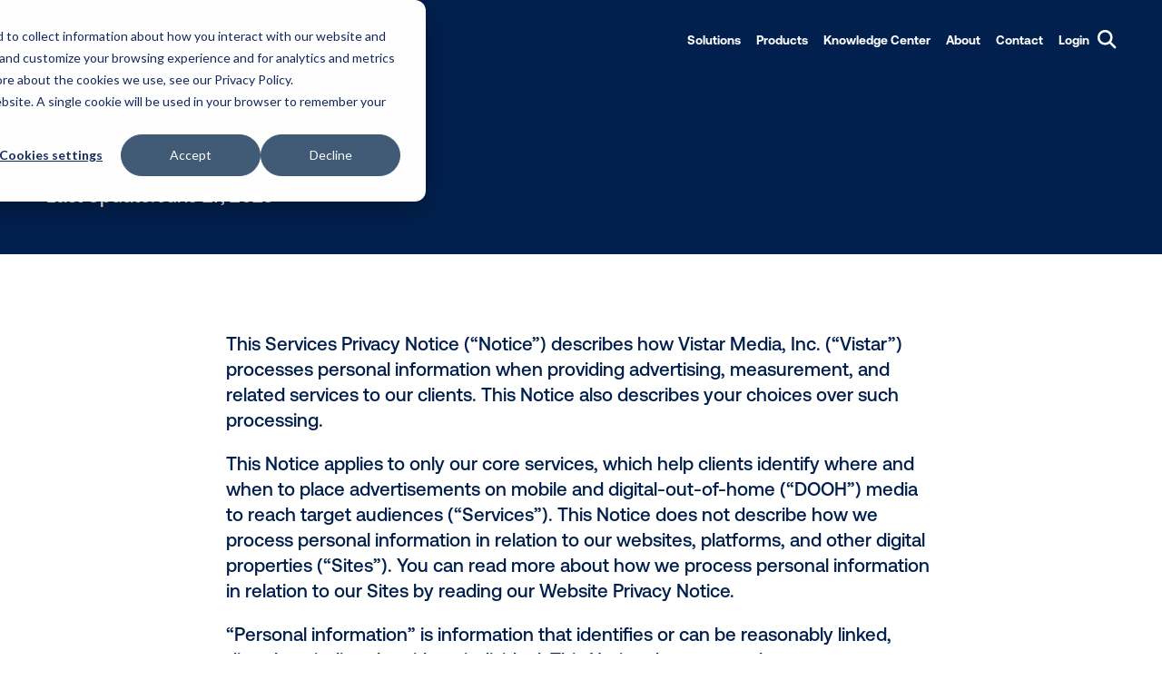

--- FILE ---
content_type: text/html; charset=UTF-8
request_url: https://www.vistarmedia.com/privacy
body_size: 37999
content:
<!--templateType: none--><!doctype html><html lang="en"><head>
		<meta charset="utf-8">
		<title>Privacy - Services - Vistar Media</title>
		<link rel="shortcut icon" href="https://www.vistarmedia.com/hubfs/Untitled%20design%20(21)-1.png">
		<meta name="description" content="This Services Privacy Notice describes how Vistar Media, Inc. processes personal information when providing advertising, measurement, and related services.">
		
		
		
		
		
		
		
		<meta name="viewport" content="width=device-width, initial-scale=1">

    <script src="/hs/hsstatic/jquery-libs/static-1.4/jquery/jquery-1.11.2.js"></script>
<script>hsjQuery = window['jQuery'];</script>
    <meta property="og:description" content="This Services Privacy Notice describes how Vistar Media, Inc. processes personal information when providing advertising, measurement, and related services.">
    <meta property="og:title" content="Privacy - Services - Vistar Media">
    <meta name="twitter:description" content="This Services Privacy Notice describes how Vistar Media, Inc. processes personal information when providing advertising, measurement, and related services.">
    <meta name="twitter:title" content="Privacy - Services - Vistar Media">

    

    

  <script id="hs-search-input__valid-content-types" type="application/json">
    [
      
        "SITE_PAGE",
      
        "LANDING_PAGE",
      
        "BLOG_POST",
      
        "LISTING_PAGE",
      
        "KNOWLEDGE_ARTICLE",
      
        "HS_CASE_STUDY"
      
    ]
  </script>

    <style>
a.cta_button{-moz-box-sizing:content-box !important;-webkit-box-sizing:content-box !important;box-sizing:content-box !important;vertical-align:middle}.hs-breadcrumb-menu{list-style-type:none;margin:0px 0px 0px 0px;padding:0px 0px 0px 0px}.hs-breadcrumb-menu-item{float:left;padding:10px 0px 10px 10px}.hs-breadcrumb-menu-divider:before{content:'›';padding-left:10px}.hs-featured-image-link{border:0}.hs-featured-image{float:right;margin:0 0 20px 20px;max-width:50%}@media (max-width: 568px){.hs-featured-image{float:none;margin:0;width:100%;max-width:100%}}.hs-screen-reader-text{clip:rect(1px, 1px, 1px, 1px);height:1px;overflow:hidden;position:absolute !important;width:1px}
</style>

<link rel="stylesheet" href="https://cdnjs.cloudflare.com/ajax/libs/font-awesome/6.5.1/css/all.min.css">
<link rel="stylesheet" href="https://www.vistarmedia.com/hubfs/hub_generated/template_assets/1/158049757622/1762978827932/template_main.min.css">
<link rel="stylesheet" href="https://www.vistarmedia.com/hubfs/hub_generated/template_assets/1/158049757699/1765206743082/template_theme-overrides.css">
<link rel="stylesheet" href="https://7052064.fs1.hubspotusercontent-na1.net/hubfs/7052064/hub_generated/module_assets/1/-2712622/1764968109625/module_search_input.min.css">
<link rel="stylesheet" href="https://www.vistarmedia.com/hubfs/hub_generated/module_assets/1/158049757738/1748630282829/module_banner.min.css">

  <style>
  
    
  
   
    
  
   
  </style>


		<style>
   
      
   
      .banner .item1 .bannerRight:before  {
        content:"";
        width: 100%;
        height: 20%;
        background: linear-gradient(180deg, rgba(2, 32, 77, 1) 0%, rgba(2, 32, 77, 0.01) 100%);
        z-index: 10;
        position: absolute;
      }
    
		</style>
	

	<style> 
		
		.widget_1710966004734 {
			 
		}  
		 
    
		 
    
		 
    
		 
	</style>
	

	<style>
		
		.widget_1710966004734  .bannerLeft {
			 
		}  
		 
		 

	</style>
	

	<style>

		



		

		

		

		

		
		.widget_1710966004734  .bannerLeft p{
			font-size: 25px;
			/* 			line-height: ; */
		}

		@media(max-width: 767px) {
			.widget_1710966004734  .bannerLeft p{
				font-size: 17.5px;
			}
		}
		

		
	</style>
	
<link rel="stylesheet" href="https://www.vistarmedia.com/hubfs/hub_generated/module_assets/1/158052127318/1743133187523/module_footer-social-links.min.css">
<!-- Editor Styles -->
<style id="hs_editor_style" type="text/css">
.dnd_area-row-0-force-full-width-section > .row-fluid {
  max-width: none !important;
}
.dnd_area-row-1-max-width-section-centering > .row-fluid {
  max-width: 1000px !important;
  margin-left: auto !important;
  margin-right: auto !important;
}
/* HubSpot Styles (default) */
.dnd_area-row-0-padding {
  padding-top: 0px !important;
}
.dnd_area-row-0-background-layers {
  background-image: linear-gradient(rgba(2, 32, 77, 1), rgba(2, 32, 77, 1)) !important;
  background-position: left top !important;
  background-size: auto !important;
  background-repeat: no-repeat !important;
}
.dnd_area-row-1-padding {
  padding-top: 100px !important;
}
.dnd_area-row-1-background-layers {
  background-image: linear-gradient(rgba(255, 255, 255, 1), rgba(255, 255, 255, 1)) !important;
  background-position: left top !important;
  background-size: auto !important;
  background-repeat: no-repeat !important;
}
</style>
    


    
<!--  Added by GoogleAnalytics integration -->
<script>
var _hsp = window._hsp = window._hsp || [];
_hsp.push(['addPrivacyConsentListener', function(consent) { if (consent.allowed || (consent.categories && consent.categories.analytics)) {
  (function(i,s,o,g,r,a,m){i['GoogleAnalyticsObject']=r;i[r]=i[r]||function(){
  (i[r].q=i[r].q||[]).push(arguments)},i[r].l=1*new Date();a=s.createElement(o),
  m=s.getElementsByTagName(o)[0];a.async=1;a.src=g;m.parentNode.insertBefore(a,m)
})(window,document,'script','//www.google-analytics.com/analytics.js','ga');
  ga('create','UA-25924967-1','auto');
  ga('send','pageview');
}}]);
</script>

<!-- /Added by GoogleAnalytics integration -->

<!--  Added by GoogleAnalytics4 integration -->
<script>
var _hsp = window._hsp = window._hsp || [];
window.dataLayer = window.dataLayer || [];
function gtag(){dataLayer.push(arguments);}

var useGoogleConsentModeV2 = true;
var waitForUpdateMillis = 1000;


if (!window._hsGoogleConsentRunOnce) {
  window._hsGoogleConsentRunOnce = true;

  gtag('consent', 'default', {
    'ad_storage': 'denied',
    'analytics_storage': 'denied',
    'ad_user_data': 'denied',
    'ad_personalization': 'denied',
    'wait_for_update': waitForUpdateMillis
  });

  if (useGoogleConsentModeV2) {
    _hsp.push(['useGoogleConsentModeV2'])
  } else {
    _hsp.push(['addPrivacyConsentListener', function(consent){
      var hasAnalyticsConsent = consent && (consent.allowed || (consent.categories && consent.categories.analytics));
      var hasAdsConsent = consent && (consent.allowed || (consent.categories && consent.categories.advertisement));

      gtag('consent', 'update', {
        'ad_storage': hasAdsConsent ? 'granted' : 'denied',
        'analytics_storage': hasAnalyticsConsent ? 'granted' : 'denied',
        'ad_user_data': hasAdsConsent ? 'granted' : 'denied',
        'ad_personalization': hasAdsConsent ? 'granted' : 'denied'
      });
    }]);
  }
}

gtag('js', new Date());
gtag('set', 'developer_id.dZTQ1Zm', true);
gtag('config', 'G-321315936');
</script>
<script async src="https://www.googletagmanager.com/gtag/js?id=G-321315936"></script>

<!-- /Added by GoogleAnalytics4 integration -->

<!--  Added by GoogleTagManager integration -->
<script>
var _hsp = window._hsp = window._hsp || [];
window.dataLayer = window.dataLayer || [];
function gtag(){dataLayer.push(arguments);}

var useGoogleConsentModeV2 = true;
var waitForUpdateMillis = 1000;



var hsLoadGtm = function loadGtm() {
    if(window._hsGtmLoadOnce) {
      return;
    }

    if (useGoogleConsentModeV2) {

      gtag('set','developer_id.dZTQ1Zm',true);

      gtag('consent', 'default', {
      'ad_storage': 'denied',
      'analytics_storage': 'denied',
      'ad_user_data': 'denied',
      'ad_personalization': 'denied',
      'wait_for_update': waitForUpdateMillis
      });

      _hsp.push(['useGoogleConsentModeV2'])
    }

    (function(w,d,s,l,i){w[l]=w[l]||[];w[l].push({'gtm.start':
    new Date().getTime(),event:'gtm.js'});var f=d.getElementsByTagName(s)[0],
    j=d.createElement(s),dl=l!='dataLayer'?'&l='+l:'';j.async=true;j.src=
    'https://www.googletagmanager.com/gtm.js?id='+i+dl;f.parentNode.insertBefore(j,f);
    })(window,document,'script','dataLayer','GTM-MFQHBD8');

    window._hsGtmLoadOnce = true;
};

_hsp.push(['addPrivacyConsentListener', function(consent){
  if(consent.allowed || (consent.categories && consent.categories.analytics)){
    hsLoadGtm();
  }
}]);

</script>

<!-- /Added by GoogleTagManager integration -->

    <link rel="canonical" href="https://www.vistarmedia.com/privacy">

<!-- Google tag (gtag.js) -->
<script async src="https://www.googletagmanager.com/gtag/js?id=AW-946356296"></script>
<script>
window.dataLayer = window.dataLayer || [];
function gtag(){dataLayer.push(arguments);}
gtag('js', new Date());
gtag('config', 'AW-946356296');
</script>


<style>
  
  /*
  .leadinModal,.leadinModal.leadinModal-theme-top.leadinModal-v3.leadinModal-preview {
     bottom: 0 !important;
    top:auto!important;

}
.leadinModal.leadinModal-theme-top .leadinModal-content {
    animation: none !important;
    -webkit-animation: none !important;
    -moz-animation: none !important;
    -ms-animation: none !important;
    -o-animation: none !important;
}
*/
  .hs-content-id-178635456411 #main-content>.cs-listing-wrapper,
  .hs-content-id-178635456412 #main-content>.cs-listing-wrapper{
    padding-top:180px;
  }
  
   .hs-content-id-178635456411 .hs-elevate-header,
  .hs-content-id-178635456412 .hs-elevate-header{
    position:fixed;
    width:100%;
    top:0;
    left:0;
    z-index:9999;
    transition:all 0.5s ease-in-out;
  }
   .scrolled.hs-content-id-178635456411 .hs-elevate-header,
  .scrolled.hs-content-id-178635456412 .hs-elevate-header{
    background:#fff;
  }
  .hs-content-id-178635456412 .hs-elevate-header
  .hs-content-id-178635456411 .hs-elevate-header .bERKzR,
  .hs-content-id-178635456412 .hs-elevate-header .bERKzR{
  max-width:100% !important;
}
 .hs-content-id-178635456411 .MobileMenuIsland__MenuContainer-sc-ndfb3t-0.bLpSDp,
  .hs-content-id-178635456412 .MobileMenuIsland__MenuContainer-sc-ndfb3t-0.bLpSDp{
   overflow:hidden;
  }
  .hs-content-id-178635456411 .hs-elevate-header .row-number-2,
  .hs-content-id-178635456412 .hs-elevate-header .row-number-2{
    padding:0 60px !important;
  }
  .hs-content-id-178635456411 .hs-elevate-header .row-number-2 .row-fluid,
  .hs-content-id-178635456412 .hs-elevate-header .row-number-2 .row-fluid{
    max-width:100% !important;
  }
  .hs-content-id-178635456411 .hs-elevate-header .row-number-2 .row-fluid .SiteHeader-sc-1xpfa8c-0,
  .hs-content-id-178635456412 .hs-elevate-header .row-number-2 .row-fluid .SiteHeader-sc-1xpfa8c-0{
    padding:30px 0;
    background:transparent;
  }
  .hs-content-id-178635456411 .hs-elevate-header .row-number-2 .row-fluid .SiteHeader-sc-1xpfa8c-0 .MobileLogoBackButton__LogoLink-sc-vhm0es-3,
  .hs-content-id-178635456412 .hs-elevate-header .row-number-2 .row-fluid .SiteHeader-sc-1xpfa8c-0 .MobileLogoBackButton__LogoLink-sc-vhm0es-3{
  	max-width:165px;
    display:block;
  }
   .hs-content-id-178635456411 .hs-elevate-header .row-number-2 .row-fluid .SiteHeader-sc-1xpfa8c-0 .MobileLogoBackButton__LogoLink-sc-vhm0es-3 img,
  .hs-content-id-178635456412 .hs-elevate-header .row-number-2 .row-fluid .SiteHeader-sc-1xpfa8c-0 .MobileLogoBackButton__LogoLink-sc-vhm0es-3 img{
  	max-width:unset;
     width:100%;
     /*filter: invert(41%) sepia(95%) saturate(4000%) hue-rotate(214deg) brightness(1000%) contrast(100%);*/
  }
  .hs-content-id-178635456411 .hs-elevate-header .row-number-2 .cDXjjh li a,
  .hs-content-id-178635456412 .hs-elevate-header .row-number-2 .cDXjjh li a{
    font-size:16px;
    padding-right:10px;
    font-weight:700;
  }
   .hs-content-id-178635456411 .hs-elevate-header .row-number-2 .cDXjjh .MenuItemComponent__StyledMenuArrow-sc-1m3ww55-2,
  .hs-content-id-178635456412 .hs-elevate-header .row-number-2 .cDXjjh .MenuItemComponent__StyledMenuArrow-sc-1m3ww55-2{
     display:none;
  }
  .hs-content-id-178635456411 .hs-elevate-header .row-number-2 .hs-elevate-menu__submenu,
  .hs-content-id-178635456412 .hs-elevate-header .row-number-2 .hs-elevate-menu__submenu{
    background: rgba(2, 32, 77, 1.0);
  }
  .hs-content-id-178635456411 .hs-elevate-header .row-number-2 .hs-elevate-menu__submenu li,
  .hs-content-id-178635456412 .hs-elevate-header .row-number-2 .hs-elevate-menu__submenu li{
    border:none !important;
    border-radius:0 !important;
  }
  .hs-content-id-178635456411 .hs-elevate-header .row-number-2 .hs-elevate-menu__submenu li a,
  .hs-content-id-178635456412 .hs-elevate-header .row-number-2 .hs-elevate-menu__submenu li a{
    background:transparent !important;
    color:#fff;
    display: block;
    font-size: 15px !important;
    padding: 15px 20px;
    white-space: nowrap;
    font-weight:500 !important;
    line-height:1;
  }
  .hs-content-id-178635456411 .hs-elevate-header .row-number-2 .hs-elevate-menu__menu-item-link-container,
  .hs-content-id-178635456412 .hs-elevate-header .row-number-2 .hs-elevate-menu__menu-item-link-container{
    background:transparent !important;
  }
  .hs-content-id-178635456411 .hs-elevate-header .row-number-2 .hs-elevate-menu li:last-child .MenuItemComponent__StyledSubmenu-sc-1m3ww55-3,
  .hs-content-id-178635456412 .hs-elevate-header .row-number-2 .hs-elevate-menu li:last-child .MenuItemComponent__StyledSubmenu-sc-1m3ww55-3{
  	right:0;
    left:auto;
  }
  .hs-content-id-178635456411 .hs-elevate-header .row-number-2>.row-fluid>.span12,
  .hs-content-id-178635456412 .hs-elevate-header .row-number-2>.row-fluid>.span12{
    display:flex;
    flex-wrap:wrap;
    align-items:center;
  }
   .hs-content-id-178635456411 .hs-elevate-header .row-number-2 .span12 .row-number-3,
  .hs-content-id-178635456412 .hs-elevate-header .row-number-2 .span12 .row-number-3{
     width:calc(100% - 70px);
     padding-right:40px;
  }
  .hs-content-id-178635456411 #island-02056ai2R5>nav>ul,
  .hs-content-id-178635456412 #island-02056ai2R5>nav>ul{
    justify-content:flex-end !important;
    background:transparent;
  }
  .hs-content-id-178635456411 .hs-elevate-header .row-number-4,
  .hs-content-id-178635456411 .hs-elevate-header .row-number-5,
  .hs-content-id-178635456412 .hs-elevate-header .row-number-4,
  .hs-content-id-178635456412 .hs-elevate-header .row-number-5{
    width:25px;
    height:25px;
    text-align:center;
    margin-right:20px;
  }
  .hs-content-id-178635456411 .hs-elevate-header .row-number-5,
  .hs-content-id-178635456412 .hs-elevate-header .row-number-5{
    margin-right:0;
  }
  .hs-content-id-178635456411 .hs-elevate-header .row-number-2 .row-number-4 .row-fluid,
  .hs-content-id-178635456412 .hs-elevate-header .row-number-2 .row-number-4 .row-fluid{
    justify-content:center;
  }
  .hs-content-id-178635456411 .hs-elevate-header .row-number-4 .chltHn,
  .hs-content-id-178635456412 .hs-elevate-header .row-number-4 .chltHn{
    min-width:1px;
    font-size:0;
    padding:0;
    background:transparent;
    outline:none;
  }
  .hs-content-id-178635456411 .hs-elevate-header .row-number-4 .chltHn svg,
   .hs-content-id-178635456412 .hs-elevate-header .row-number-4 .chltHn svg{
    font-size:25px;
    margin-left:0;
    height:25px;
    fill:#09152B;
  }
   .hs-content-id-178635456411 .hs-elevate-header .row-number-5 #hs_cos_wrapper_widget_1738837208157_,
  .hs-content-id-178635456412 .hs-elevate-header .row-number-5 #hs_cos_wrapper_widget_1738837208157_{
     padding:0;
     border-radius:0;
     background:transparent;
     cursor:pointer;
  }
  .hs-content-id-178635456411 .hs-elevate-header .row-number-5 #hs_cos_wrapper_widget_1738837208157_ svg,
  .hs-content-id-178635456412 .hs-elevate-header .row-number-5 #hs_cos_wrapper_widget_1738837208157_ svg{
    height:25px;
    fill:#09152B;
  }
.hs-content-id-178635456411 .hs-elevate-header .row-number-6,
  .hs-content-id-178635456412 .hs-elevate-header .row-number-6{
    position:absolute;
    width:100%;
    background:rgba(0,0,0,0.8);
    z-index: 999;
    left: 0;
    height:100vh;
    top:0;
  	visibility:hidden;
  	pointer-events:none;
  }
  .hs-content-id-178635456411 .hs-elevate-header .row-number-6.open,
  .hs-content-id-178635456412 .hs-elevate-header .row-number-6.open{
    visibility:visible;
  	pointer-events:all;
    animation: fadein .8s;
  }
  .hs-content-id-178635456411 .hs-elevate-header .row-number-6 .row-fluid,
  .hs-content-id-178635456412 .hs-elevate-header .row-number-6 .row-fluid{
    height:100%;
  }
  .hs-content-id-178635456411 .hs-elevate-header .row-number-6 .row-fluid>.span12,
  .hs-content-id-178635456412 .hs-elevate-header .row-number-6 .row-fluid>.span12{
    display:flex;
    flex-wrap:wrap;
    align-items:center;
    width:100%;
  }
  .hs-content-id-178635456411 .hs-elevate-header .row-number-6 .row-number-8,
  .hs-content-id-178635456412 .hs-elevate-header .row-number-6 .row-number-8{
    padding:0 20px;
    width:100%;
  }
  .hs-content-id-178635456411 .hs-elevate-header .row-number-6 .row-number-8 .hs-search-field__form .hs-search-field__input,
   .hs-content-id-178635456412 .hs-elevate-header .row-number-6 .row-number-8 .hs-search-field__form .hs-search-field__input{
    background: none;
    border: 0;
    border-bottom: 2px solid #fff;
    border-radius: 0;
    color: #fff;
    display: block;
    font-size: 40px;
    line-height: normal;
    outline: none;
    padding: 10px;
    width: 100%;
  }
  .hs-content-id-178635456411 .hs-elevate-header .row-number-6 .row-number-8 .hs-search-field__form .hs-search-field__button,
   .hs-content-id-178635456412 .hs-elevate-header .row-number-6 .row-number-8 .hs-search-field__form .hs-search-field__button{
    -webkit-appearance: none;
    appearance: none;
    background: none;
    border: 0;
    cursor: pointer;
    font-size: 0;
    padding: 0 20px;
}
.hs-content-id-178635456411 .hs-elevate-header .row-number-6 .row-number-8 .hs-search-field__form .hs-search-field__button svg,
  .hs-content-id-178635456412 .hs-elevate-header .row-number-6 .row-number-8 .hs-search-field__form .hs-search-field__button svg{
  height: auto;
    width: 33px;
    fill: #fff;
 }
  .hs-content-id-178635456411 .hs-elevate-header .row-number-6 .row-number-8 .hs-search-field__suggestions,
  .hs-content-id-178635456412 .hs-elevate-header .row-number-6 .row-number-8 .hs-search-field__suggestions{
    background:transparent;
    border:none;
    box-shadow:none;
    margin-top:30px;
  }
  .hs-content-id-178635456411 .hs-elevate-header .row-number-6 .row-number-8 .hs-search-field__suggestions li:first-child,
  .hs-content-id-178635456412 .hs-elevate-header .row-number-6 .row-number-8 .hs-search-field__suggestions li:first-child{
    color:#fff;
  }
  .hs-content-id-178635456411 .hs-elevate-header .row-number-6 .row-number-8 .hs-search-field__suggestions li a,
  .hs-content-id-178635456412 .hs-elevate-header .row-number-6 .row-number-8 .hs-search-field__suggestions li a{
    padding:10px;
  }
  .hs-content-id-178635456411 .hs-elevate-header .row-number-6  .row-number-7,
  .hs-content-id-178635456412 .hs-elevate-header .row-number-6  .row-number-7{
    position:absolute;
    top:20px;
    right:20px;
  }
  .hs-content-id-178635456411 .hs-elevate-header .row-number-6  .row-number-7 .icon-wrapper,
  .hs-content-id-178635456412 .hs-elevate-header .row-number-6  .row-number-7 .icon-wrapper{
    text-align:right;
  }
  .hs-content-id-178635456411 .hs-elevate-header .row-number-6 .row-number-8 #hs_cos_wrapper_widget_1738835155158,
  .hs-content-id-178635456412 .hs-elevate-header .row-number-6 .row-number-8 #hs_cos_wrapper_widget_1738835155158{
    width:100%;
  }
  #hs_cos_wrapper_widget_1738837280921{
    cursor:pointer;
  }
  #hs_cos_wrapper_widget_1738837280921 .icon{
    background:transparent;
  }
  .floating-contact-button{
    position:fixed;
    top:50%;
    right:-85px;
    transform: translateY(-50%) rotate(-90deg);
    z-index: 99999;
  }
  .floating-contact-button a{
    color:#fff;
    display:flex;
    align-items:center;
    padding:10px 30px;
    font-size:18px;
    font-weight:700;
    background:#02204D;
    border-radius:25px 25px 0 0;
    letter-spacing: 3px;
    text-transform:capitalize;
  }
  .hs-content-id-178635456411 .floating-contact-button a,
  .hs-content-id-178635456412 .floating-contact-button a{
    font-weight:600;
    text-decoration:none;
  }
  .floating-contact-button a:hover{
    color:#e45505;
    background:#fff;
  }
  .floating-contact-button a img{
    display:block;
    margin-right:20px;
  }
  .floating-contact-button a:hover img{
    filter: brightness(0) saturate(100%) invert(43%) sepia(74%) saturate(4476%) hue-rotate(6deg) brightness(95%) contrast(96%);
  }
  .hs-content-id-164510504319 .floating-contact-button{
    display:none;
    pointer-events:none;
    visibility:hidden
  }
  @media(max-width:1080px){
    .hs-content-id-178635456411 .hs-elevate-header .row-number-2, .hs-content-id-178635456412 .hs-elevate-header .row-number-2{
    	padding:0 35px !important;
    }
    .hs-content-id-178635456411 #island-02056ai2R5>nav>ul, .hs-content-id-178635456412 #island-02056ai2R5>nav>ul{
      gap:10px;
    }
  }
  @media(max-width:980px){
     .hs-content-id-178635456411 .SiteHeader__MobileMenuContainer-sc-1xpfa8c-4.haWiwg,
    .hs-content-id-178635456412 .SiteHeader__MobileMenuContainer-sc-1xpfa8c-4.haWiwg{
      display:block;
    }
    .hs-content-id-178635456411  .SiteHeader__MainNavWrapper-sc-1xpfa8c-2.cDXjjh,
    .hs-content-id-178635456412  .SiteHeader__MainNavWrapper-sc-1xpfa8c-2.cDXjjh{
      display:none;
    }
    .hs-content-id-178635456411 .hs-elevate-header .row-number-2 .span12 .row-number-3, .hs-content-id-178635456412 .hs-elevate-header .row-number-2 .span12 .row-number-3{
    width:100%;
      padding-right:0;
    }
    .hs-content-id-178635456411 .hs-elevate-header .row-number-4, .hs-content-id-178635456411 .hs-elevate-header .row-number-5, .hs-content-id-178635456412 .hs-elevate-header .row-number-4, .hs-content-id-178635456412 .hs-elevate-header .row-number-5{
    position: absolute;
    top: 35px;
    right: 90px;
    z-index: 1;
    }
    .hs-content-id-178635456411 .hs-elevate-header .row-number-4,
    .hs-content-id-178635456412 .hs-elevate-header .row-number-4{
      right:110px
    }
    .hs-content-id-178635456411 .hs-elevate-header .row-number-2 .hs-elevate-menu li:last-child .MenuItemComponent__StyledSubmenu-sc-1m3ww55-3, .hs-content-id-178635456412 .hs-elevate-header .row-number-2 .hs-elevate-menu li:last-child .MenuItemComponent__StyledSubmenu-sc-1m3ww55-3{
    left:100%;
      right:auto;
    }
    .hs-content-id-178635456411 .hs-elevate-header .MobileMenuIsland__MenuContainer-sc-ndfb3t-0.cTkIqx,
    .hs-content-id-178635456412 .hs-elevate-header .MobileMenuIsland__MenuContainer-sc-ndfb3t-0.cTkIqx{
      width:calc(100% + 70px);
      left:-35px;
    }
	.hs-content-id-178635456411 #main-content>.cs-listing-wrapper,
  .hs-content-id-178635456412 #main-content>.cs-listing-wrapper{
    padding-top:150px;
  }
    .hs-content-id-178635456411 .MobileMenuIsland__MenuContainer-sc-1km6lcr-0.fYeGrv,
    .hs-content-id-178635456412 .MobileMenuIsland__MenuContainer-sc-1km6lcr-0.fYeGrv,
    .hs-content-id-178635456411 .MobileMenuIsland__MenuContainer-sc-ndfb3t-0.bdSFVY,
    .hs-content-id-178635456412 .MobileMenuIsland__MenuContainer-sc-ndfb3t-0.bdSFVY,
    .hs-content-id-178635456411 .MobileMenuIsland__MenuContainer-sc-ndfb3t-0.byPSuJ,
    .hs-content-id-178635456412 .MobileMenuIsland__MenuContainer-sc-ndfb3t-0.byPSuJ{
      left:-35px !important;
      transform:translateX(-265px);
      top:0;
      width:265px;
      overflow:hidden;
      display:block;
    }
    .hs-content-id-178635456411 .hs-elevate-header .MobileMenuIsland__MenuContainer-sc-ndfb3t-0.cTkIqx, 
    .hs-content-id-178635456412 .hs-elevate-header .MobileMenuIsland__MenuContainer-sc-ndfb3t-0.cTkIqx{
      left:-35px !important;
      top:0;
      width:265px;
      overflow:hidden;
    }
    .hs-content-id-178635456411 .hs-elevate-header .jvXDmZ,
    .hs-content-id-178635456411 .hs-elevate-header .MmJLt{
      pointer-events:all;
      width:165px;
      display:block;
    }
     .hs-content-id-178635456411 .hs-elevate-header .eUvVjk,
    .hs-content-id-178635456411 .hs-elevate-header .kBnPSV{
       visibility:visible;
       width:100%;
       max-width:100%;
       max-height:unset;
    }
    .hs-content-id-178635456411 .hs-elevate-header .hs-elevate-menu__menu-item--triggered .MenuItemComponent__StyledSubmenu-sc-1m3ww55-3.dPrgdq,
    .hs-content-id-178635456412 .hs-elevate-header .hs-elevate-menu__menu-item--triggered .MenuItemComponent__StyledSubmenu-sc-1m3ww55-3.dPrgdq{
      max-height: 300px;
    }
   .hs-content-id-178635456411 .hs-elevate-header .MenuItemComponent__StyledSubmenu-sc-1m3ww55-3.dPrgdq,
    .hs-content-id-178635456412 .hs-elevate-header .MenuItemComponent__StyledSubmenu-sc-1m3ww55-3.dPrgdq{
      position:static;
      height:auto;
      padding:0;
      background:#f4ffeb;
      max-height: 0px;
        overflow: hidden;
      transition:all 0.5s ease-in-out;
    }
    .hs-content-id-178635456411 .hs-elevate-header .row-number-2 .hs-elevate-menu__submenu li a, 
    .hs-content-id-178635456412 .hs-elevate-header .row-number-2 .hs-elevate-menu__submenu li a{
      color:rgb(9, 21, 43)
    }
    .hs-content-id-178635456411 .hs-elevate-header .row-number-2 .hs-elevate-menu__submenu li a, .hs-content-id-178635456412 .hs-elevate-header .row-number-2 .hs-elevate-menu__submenu li a{
    padding:10px;
      font-weight:700 !important;
    }
    .hs-content-id-178635456411 .hs-elevate-header .cTkIqx .hs-elevate-menu li a,
    .hs-content-id-178635456412 .hs-elevate-header .cTkIqx .hs-elevate-menu li a{
      font-size:15px;
      font-weight:700;
    }
    .hs-content-id-178635456411 .hs-elevate-header .cTkIqx .hs-elevate-menu li .ieOOAj svg,
    .hs-content-id-178635456411 .hs-elevate-header .cTkIqx .hs-elevate-menu li .ieOOAj svg{
      display:none;
    }
    .hs-content-id-178635456411 .hs-elevate-header .cTkIqx .hs-elevate-menu li .ieOOAj,
    .hs-content-id-178635456411 .hs-elevate-header .cTkIqx .hs-elevate-menu li .ieOOAj{
      position:relative;
      display: block;
        margin: 0 auto !important;
        position: relative;
        top: 50%;
        -webkit-transform: rotate(0deg);
        -ms-transform: rotate(0deg);
        transform: rotate(0deg);
      background: rgba(2, 32, 77, 1.0);
      height: 3px;
        width: 15px;
      pointer-events:none;
    }
    .hs-content-id-178635456411 .hs-elevate-header .cTkIqx .hs-elevate-menu li .ieOOAj:after,
    .hs-content-id-178635456411 .hs-elevate-header .cTkIqx .hs-elevate-menu li .ieOOAj:after{
     content: "";
        position: absolute;
      height: 3px;
        width: 15px;
      -webkit-transform: rotate(-90deg);
    -ms-transform: rotate(-90deg);
    transform: rotate(-90deg);
              background: rgba(2, 32, 77, 1.0);
    }
    .hs-content-id-178635456411 .hs-elevate-header .hs-elevate-menu__menu-item--triggered .ieOOAj:after,
    .hs-content-id-178635456412 .hs-elevate-header .hs-elevate-menu__menu-item--triggered .ieOOAj:after{
    display:none;
    }
    .hs-content-id-178635456411 .hs-elevate-header .cTkIqx .hs-elevate-menu--mobile,
    .hs-content-id-178635456412 .hs-elevate-header .cTkIqx .hs-elevate-menu--mobile{
      padding:30px 20px;
      background:#f4ffeb;
    }
       .hs-content-id-178635456411 .hs-elevate-menu > li.hs-elevate-menu--has-children, .hs-content-id-178635456412 .hs-elevate-menu > li.hs-elevate-menu--has-children{
    cursor:pointer;
    }
    .hs-content-id-178635456411 .hs-elevate-menu > li.hs-elevate-menu--has-children>div>a, .hs-content-id-178635456412 .hs-elevate-menu > li.hs-elevate-menu--has-children>div>a{
    pointer-events:none;
    }
    .hs-content-id-178635456411 .hs-elevate-header .row-number-2 .row-fluid .SiteHeader-sc-1xpfa8c-0, .hs-content-id-178635456412 .hs-elevate-header .row-number-2 .row-fluid .SiteHeader-sc-1xpfa8c-0{
    pointer-events:none;
    }
    .hs-content-id-178635456411 .hs-elevate-header .row-number-2 .row-fluid .SiteHeader-sc-1xpfa8c-0 .MobileLogoBackButton__LogoLink-sc-vhm0es-3, .hs-content-id-178635456412 .hs-elevate-header .row-number-2 .row-fluid .SiteHeader-sc-1xpfa8c-0 .MobileLogoBackButton__LogoLink-sc-vhm0es-3{
    pointer-events:all;
    }
    .hs-content-id-178635456411 .SiteHeader__MobileMenuContainer-sc-1xpfa8c-4.haWiwg, .hs-content-id-178635456412 .SiteHeader__MobileMenuContainer-sc-1xpfa8c-4.haWiwg{
    pointer-events:all;
    }
    .hs-content-id-178635456411 .hs-elevate-header .row-number-6 .row-number-8 .hs-search-field__form .hs-search-field__input, .hs-content-id-178635456412 .row-number-6 .row-number-8 .hs-search-field__form .hs-search-field__input{
    font-size:20px;
    }
    .hs-content-id-178635456411 .hs-elevate-header .row-number-6 .row-number-8 .hs-search-field__form .hs-search-field__button, .hs-content-id-178635456412 .row-number-6 .row-number-8 .hs-search-field__form .hs-search-field__button{
    padding:0 10px;
    }
    .hs-content-id-178635456411 .hs-elevate-header .row-number-6 .row-number-8 .hs-search-field__form .hs-search-field__button svg, .hs-content-id-178635456412 .row-number-6 .row-number-8 .hs-search-field__form .hs-search-field__button svg{
    width:20px;
    }
  }
  @media(max-width:767px){
    .hs-content-id-178635456412 #hs_cos_wrapper_cs-logo .cs-logo{
      width:100%;
    }
    .floating-contact-button{
      right:-80px;
    }
    .floating-contact-button a{
      padding: 5px 28px;
    font-size: 16px;
    }
    .floating-contact-button a img{
      margin-right:10px;
      
    }
  }
</style>

<script type="text/javascript">
  document.addEventListener("DOMContentLoaded", function () {
    const images = document.querySelectorAll('img:not([loading])');
    const buffer = window.innerHeight * 0.2; // adjust how aggressively you lazyload (20% below the fold)

    images.forEach((img) => {
      const rect = img.getBoundingClientRect();
      const imgTop = rect.top + window.scrollY;
      const fold = window.scrollY + window.innerHeight;

      if (imgTop > fold + buffer) {
        img.setAttribute('loading', 'lazy');
      }
    });
  });
</script>

<meta property="og:url" content="https://www.vistarmedia.com/privacy">
<meta name="twitter:card" content="summary">
<meta http-equiv="content-language" content="en">






    <!-- Start of HubSpot Embed Code -->
    <script type="text/javascript" id="hs-script-loader" async defer src="//js.hs-scripts.com/3807049.js"></script>
    <!-- End of HubSpot Embed Code -->
   
    
    
    
		
    
		
    

    
	<meta name="generator" content="HubSpot"></head>
	<body class="nav-white nav-mobile-white blue-footer">
<!--  Added by GoogleTagManager integration -->
<noscript><iframe src="https://www.googletagmanager.com/ns.html?id=GTM-MFQHBD8" height="0" width="0" style="display:none;visibility:hidden"></iframe></noscript>

<!-- /Added by GoogleTagManager integration -->

    
    <div class="body-wrapper   hs-content-id-50460980263 hs-site-page page ">
			 
			
        
        <div data-global-resource-path="VistarMedia/templates/partials/header.html"><header class="header">
	<div class="headInr page-center">
		  <div class="container-fluid headerTopDND">
<div class="row-fluid-wrapper">
<div class="row-fluid">
<div class="span12 widget-span widget-type-cell " style="" data-widget-type="cell" data-x="0" data-w="12">

</div><!--end widget-span -->
</div>
</div>
</div>
		<div class="flex_row row-fluid">
			<div class="span3 hdLeft"> 
				<div class="cmLogo">
					<div id="hs_cos_wrapper_cmLogo" class="hs_cos_wrapper hs_cos_wrapper_widget hs_cos_wrapper_type_module widget-type-rich_text" style="" data-hs-cos-general-type="widget" data-hs-cos-type="module"><span id="hs_cos_wrapper_cmLogo_" class="hs_cos_wrapper hs_cos_wrapper_widget hs_cos_wrapper_type_rich_text" style="" data-hs-cos-general-type="widget" data-hs-cos-type="rich_text"><a href="/?hsLang=en"> <svg width="194.62019px" height="39.9888388px" viewbox="0 0 194.62019 39.9888388" version="1.1" xmlns="http://www.w3.org/2000/svg" xmlns:xlink="http://www.w3.org/1999/xlink"> <g id="Page-1" stroke="none" stroke-width="1" fill="none" fill-rule="evenodd"> <g id="vistar-header-logo" fill="#F4FFEB" fill-rule="nonzero"> <g id="Group" transform="translate(91.0564, 0)"> <path d="M5.1810138,6.12727 L8.1542138,15.6313 L11.0756138,6.12727 C11.1166138,5.99537 11.1996138,5.88007 11.3106138,5.79804 C11.4216138,5.71602 11.5566138,5.67151 11.6946138,5.67097 L15.5156138,5.67097 C15.6226138,5.66489 15.7296138,5.68537 15.8266138,5.73057 C15.9246138,5.77576 16.0096138,5.84429 16.0736138,5.93005 C16.1386138,6.01582 16.1806138,6.11616 16.1966138,6.2222 C16.2136138,6.32824 16.2036138,6.43671 16.1676138,6.53794 L11.3686138,20.129 C11.3246138,20.2563 11.2416138,20.3665 11.1316138,20.4447 C11.0216138,20.523 10.8906138,20.5653 10.7556138,20.5658 L5.4679138,20.5658 C5.3331138,20.5653 5.2018138,20.523 5.0921138,20.4447 C4.9823138,20.3665 4.8995138,20.2563 4.8550138,20.129 L0.0365138028,6.53794 C0.00221380282,6.43989 -0.00808619718,6.33505 0.00631380282,6.23219 C0.0208138028,6.12932 0.0596138028,6.03143 0.119613803,5.9466 C0.179613803,5.86178 0.258913803,5.79251 0.351113803,5.74457 C0.443213803,5.69663 0.545513803,5.67138 0.649413803,5.67097 L4.5616138,5.67097 C4.6999138,5.67151 4.8344138,5.71602 4.9458138,5.79804 C5.0571138,5.88007 5.1395138,5.99537 5.1810138,6.12727 Z" id="Path"></path> <path d="M21.6756138,5.66406 L17.9586138,5.66406 C17.5986138,5.66406 17.3066138,5.95591 17.3066138,6.31591 L17.3066138,19.907 C17.3066138,20.267 17.5986138,20.5589 17.9586138,20.5589 L21.6756138,20.5589 C22.0356138,20.5589 22.3276138,20.267 22.3276138,19.907 L22.3276138,6.31591 C22.3276138,5.95591 22.0356138,5.66406 21.6756138,5.66406 Z" id="Path"></path> <path d="M29.6186138,16.869 C30.1696138,17.2111 30.8096138,17.3813 31.4576138,17.3579 C32.0686138,17.3875 32.6786138,17.2807 33.2436138,17.045 C33.4386138,16.9653 33.6056138,16.8287 33.7216138,16.6532 C33.8376138,16.4777 33.8986138,16.2712 33.8956138,16.0607 C33.9036138,15.945 33.8816138,15.8293 33.8346138,15.7236 C33.7866138,15.6179 33.7136138,15.5255 33.6216138,15.4545 C33.3596138,15.2902 33.0626138,15.1877 32.7546138,15.1546 C32.3566138,15.0829 31.6726138,14.9852 30.6876138,14.8483 C29.0536138,14.7198 27.4596138,14.2772 25.9936138,13.5446 C25.4716138,13.2374 25.0466138,12.7911 24.7636138,12.2558 C24.4816138,11.7204 24.3546138,11.1171 24.3956138,10.5134 C24.3746138,9.79442 24.5306138,9.08125 24.8506138,8.43673 C25.1696138,7.79221 25.6426138,7.23612 26.2276138,6.81745 C27.6606138,5.8288 29.3796138,5.34072 31.1186138,5.429 C32.9706138,5.33983 34.8076138,5.79292 36.4066138,6.7327 C36.9196138,7.03884 37.3656138,7.44641 37.7166138,7.93058 C38.0676138,8.41474 38.3156138,8.96533 38.4466138,9.54871 C38.4616138,9.64213 38.4546138,9.73754 38.4286138,9.82828 C38.4016138,9.91903 38.3566138,10.0029 38.2946138,10.0742 C38.2326138,10.1455 38.1556138,10.2025 38.0696138,10.2412 C37.9826138,10.2799 37.8896138,10.2994 37.7946138,10.2984 L34.3136138,10.2984 C34.1856138,10.2941 34.0616138,10.2523 33.9566138,10.1781 C33.8526138,10.1039 33.7726138,10.0006 33.7266138,9.88116 C33.5786138,9.60358 33.3516138,9.37652 33.0746138,9.22931 C32.5286138,8.92712 31.9106138,8.78053 31.2876138,8.80559 C30.7396138,8.78016 30.1926138,8.88984 29.6966138,9.12499 C29.5216138,9.20745 29.3736138,9.33853 29.2706138,9.50264 C29.1676138,9.66674 29.1146138,9.85699 29.1166138,10.0506 C29.1256138,10.2087 29.1886138,10.359 29.2936138,10.4773 C29.3986138,10.5956 29.5406138,10.6749 29.6966138,10.7025 C30.3876138,10.8776 31.0926138,10.9888 31.8026138,11.0349 L32.3836138,11.0936 C34.0106138,11.2016 35.5976138,11.6455 37.0446138,12.3973 C38.1536138,13.0448 38.7076138,14.1464 38.7076138,15.7022 C38.7266138,16.6645 38.4086138,17.6031 37.8076138,18.3552 C37.1426138,19.1576 36.2696138,19.7619 35.2846138,20.1022 C34.0706138,20.5498 32.7836138,20.7707 31.4896138,20.7541 C29.6346138,20.8387 27.7976138,20.3517 26.2276138,19.3591 C25.1696138,18.6677 24.4286138,17.5846 24.1676138,16.3475 C24.1526138,16.2563 24.1576138,16.1629 24.1816138,16.0737 C24.2056138,15.9844 24.2486138,15.9013 24.3066138,15.8298 C24.3656138,15.7583 24.4386138,15.7 24.5216138,15.6589 C24.6036138,15.6178 24.6946138,15.5948 24.7866138,15.5914 L28.2496138,15.5914 C28.3736138,15.5953 28.4946138,15.6347 28.5976138,15.7052 C28.7006138,15.7757 28.7806138,15.8742 28.8296138,15.989 C28.9956138,16.3567 29.2706138,16.664 29.6186138,16.869 Z" id="Path"></path> <path d="M39.1626138,9.14559 L39.1626138,6.32306 C39.1626138,6.15018 39.2306138,5.98439 39.3526138,5.86214 C39.4756138,5.7399 39.6416138,5.67121 39.8146138,5.67121 L41.5026138,5.67121 L41.5026138,2.13818 C41.5026138,1.9653 41.5716138,1.79951 41.6936138,1.67726 C41.8166138,1.55501 41.9816138,1.48633 42.1546138,1.48633 L45.8456138,1.48633 C46.0186138,1.48633 46.1836138,1.55501 46.3066138,1.67726 C46.4286138,1.79951 46.4976138,1.9653 46.4976138,2.13818 L46.4976138,5.67121 L49.0466138,5.67121 C49.2196138,5.67121 49.3856138,5.7399 49.5076138,5.86214 C49.6306138,5.98439 49.6986138,6.15018 49.6986138,6.32306 L49.6986138,9.14559 C49.6986138,9.31847 49.6306138,9.48427 49.5076138,9.60651 C49.3856138,9.72876 49.2196138,9.79745 49.0466138,9.79745 L46.4976138,9.79745 L46.4976138,15.0774 C46.4606138,15.2636 46.4706138,15.4558 46.5256138,15.6373 C46.5806138,15.8188 46.6796138,15.9841 46.8136138,16.1185 C46.9476138,16.253 47.1126138,16.3525 47.2936138,16.4086 C47.4746138,16.4646 47.6676138,16.4753 47.8536138,16.4398 L49.0466138,16.4398 C49.2196138,16.4398 49.3856138,16.5085 49.5076138,16.6308 C49.6306138,16.753 49.6986138,16.9188 49.6986138,17.0917 L49.6986138,19.9142 C49.6986138,20.0871 49.6306138,20.2529 49.5076138,20.3751 C49.3856138,20.4974 49.2196138,20.5661 49.0466138,20.5661 L45.9756138,20.5661 C45.3766138,20.6025 44.7766138,20.5205 44.2096138,20.3248 C43.6416138,20.129 43.1186138,19.8234 42.6696138,19.4253 C42.2586138,18.9775 41.9436138,18.4506 41.7426138,17.8768 C41.5416138,17.3029 41.4606138,16.6942 41.5026138,16.0878 L41.5026138,9.79745 L39.8146138,9.79745 C39.7286138,9.79745 39.6436138,9.78059 39.5646138,9.74783 C39.4856138,9.71507 39.4136138,9.66704 39.3526138,9.60651 C39.2926138,9.54598 39.2446138,9.47414 39.2116138,9.39505 C39.1786138,9.31596 39.1626138,9.2312 39.1626138,9.14559 Z" id="Path"></path> <path d="M65.6806138,20.565 L62.1666138,20.565 C61.9936138,20.565 61.8276138,20.4963 61.7056138,20.3741 C61.5826138,20.2518 61.5146138,20.0861 61.5146138,19.9132 L61.5146138,18.6095 C61.0006138,19.2404 60.3606138,19.7576 59.6366138,20.1283 C58.8646138,20.5105 58.0136138,20.7027 57.1526138,20.6889 C55.9276138,20.7139 54.7216138,20.3837 53.6796138,19.7382 C52.6386138,19.0927 51.8066138,18.1596 51.2846138,17.0515 C50.6856138,15.8106 50.3886138,14.446 50.4166138,13.0687 C50.3876138,11.6767 50.6846138,10.2971 51.2846138,9.04024 C51.8096138,7.93162 52.6456138,6.99887 53.6896138,6.35461 C54.7406138,5.72329 55.9466138,5.39816 57.1716138,5.41594 C58.0066138,5.39362 58.8356138,5.57061 59.5886138,5.93224 C60.3406138,6.29387 60.9966138,6.82971 61.5016138,7.49535 L61.5016138,6.30249 C61.5016138,6.12961 61.5696138,5.96378 61.6926138,5.84153 C61.8146138,5.71928 61.9806138,5.65064 62.1536138,5.65064 L65.7006138,5.65064 C65.8736138,5.65064 66.0396138,5.71928 66.1616138,5.84153 C66.2836138,5.96378 66.3526138,6.12961 66.3526138,6.30249 L66.3526138,19.8936 C66.3556138,19.9825 66.3396138,20.071 66.3066138,20.1537 C66.2736138,20.2364 66.2246138,20.3115 66.1616138,20.3744 C66.0986138,20.4373 66.0236138,20.4866 65.9406138,20.5194 C65.8586138,20.5522 65.7696138,20.5677 65.6806138,20.565 Z M61.3966138,13.1469 C61.4416138,12.1988 61.1686138,11.263 60.6216138,10.4874 C60.3666138,10.1587 60.0376138,9.89557 59.6616138,9.71982 C59.2846138,9.54407 58.8716138,9.46083 58.4566138,9.47701 C58.0406138,9.46297 57.6276138,9.54714 57.2496138,9.72269 C56.8726138,9.89823 56.5426138,10.1602 56.2856138,10.4874 C55.7616138,11.2721 55.4826138,12.1941 55.4826138,13.1372 C55.4826138,14.0802 55.7616138,15.0022 56.2856138,15.7869 C56.5426138,16.116 56.8756138,16.3783 57.2556138,16.5519 C57.6356138,16.7254 58.0516138,16.8051 58.4696138,16.7842 C58.8836138,16.8019 59.2956138,16.7207 59.6726138,16.5473 C60.0486138,16.3738 60.3786138,16.1132 60.6346138,15.7869 C61.1776138,15.0174 61.4466138,14.0876 61.3966138,13.1469 Z" id="Shape"></path> <path d="M78.5516138,9.42532 C78.5516138,9.59821 78.4826138,9.764 78.3606138,9.88624 C78.2386138,10.0085 78.0726138,10.0772 77.8996138,10.0772 L76.6736138,10.0772 C74.6526138,10.0772 73.6416138,11.1853 73.6416138,13.4016 L73.6416138,20.572 L69.2996138,20.572 C69.1266138,20.572 68.9606138,20.5033 68.8386138,20.3811 C68.7166138,20.2588 68.6476138,20.093 68.6476138,19.9201 L68.6476138,6.3225 C68.6476138,6.14962 68.7166138,5.98383 68.8386138,5.86158 C68.9606138,5.73933 69.1266138,5.67065 69.2996138,5.67065 L72.9896138,5.67065 C73.1626138,5.67065 73.3286138,5.73933 73.4506138,5.86158 C73.5736138,5.98383 73.6416138,6.14962 73.6416138,6.3225 L73.6416138,7.86086 C74.0216138,7.18462 74.5766138,6.62386 75.2496138,6.23819 C75.9226138,5.85253 76.6876138,5.65638 77.4626138,5.67065 L77.8996138,5.67065 C78.0726138,5.67065 78.2386138,5.73933 78.3606138,5.86158 C78.4826138,5.98383 78.5516138,6.14962 78.5516138,6.3225 L78.5516138,9.42532 Z" id="Path"></path> <path d="M44.4116138,31.8161 L44.4116138,39.1625 C44.4116138,39.3353 44.3426138,39.5011 44.2206138,39.6234 C44.0986138,39.7456 43.9326138,39.8143 43.7596138,39.8143 L40.0696138,39.8143 C39.8966138,39.8143 39.7306138,39.7456 39.6086138,39.6234 C39.4856138,39.5011 39.4176138,39.3353 39.4176138,39.1625 L39.4176138,31.5293 C39.4686138,30.7873 39.2966138,30.0469 38.9216138,29.4043 C38.7386138,29.1625 38.4976138,28.9712 38.2206138,28.848 C37.9426138,28.7249 37.6396138,28.6741 37.3376138,28.7002 C37.0116138,28.6881 36.6876138,28.7478 36.3876138,28.8751 C36.0876138,29.0024 35.8196138,29.1942 35.6026138,29.4368 C35.1306138,30.0277 34.8976138,30.7747 34.9506138,31.5293 L34.9506138,39.1625 C34.9506138,39.3353 34.8826138,39.5011 34.7596138,39.6234 C34.6376138,39.7456 34.4716138,39.8143 34.2986138,39.8143 L30.6086138,39.8143 C30.4356138,39.8143 30.2696138,39.7456 30.1476138,39.6234 C30.0246138,39.5011 29.9566138,39.3353 29.9566138,39.1625 L29.9566138,31.5293 C30.0106138,30.7853 29.8456138,30.0419 29.4806138,29.3912 C29.2936138,29.1498 29.0476138,28.9599 28.7676138,28.839 C28.4866138,28.7182 28.1806138,28.6704 27.8766138,28.7002 C27.5486138,28.6852 27.2216138,28.7436 26.9196138,28.871 C26.6166138,28.9984 26.3466138,29.1918 26.1286138,29.4368 C25.6616138,30.0304 25.4296138,30.7753 25.4766138,31.5293 L25.4766138,39.1625 C25.4766138,39.3353 25.4086138,39.5011 25.2856138,39.6234 C25.1636138,39.7456 24.9976138,39.8143 24.8246138,39.8143 L21.1346138,39.8143 C20.9616138,39.8143 20.7956138,39.7456 20.6736138,39.6234 C20.5516138,39.5011 20.4826138,39.3353 20.4826138,39.1625 L20.4826138,25.5387 C20.4826138,25.3658 20.5516138,25.2001 20.6736138,25.0778 C20.7956138,24.9556 20.9616138,24.8869 21.1346138,24.8869 L24.5906138,24.8869 C24.7636138,24.8869 24.9286138,24.9556 25.0516138,25.0778 C25.1736138,25.2001 25.2426138,25.3658 25.2426138,25.5387 L25.2426138,26.6795 C25.7356138,26.0649 26.3626138,25.5701 27.0746138,25.2324 C27.8986138,24.8804 28.7866138,24.705 29.6826138,24.7174 C31.7426138,24.7174 33.1906138,25.5062 34.0116138,27.0837 C34.5626138,26.3191 35.3046138,25.7122 36.1636138,25.3236 C37.0846138,24.9077 38.0866138,24.7007 39.0976138,24.7174 C39.8126138,24.6944 40.5246138,24.8251 41.1846138,25.1006 C41.8446138,25.3761 42.4386138,25.79 42.9246138,26.3144 C43.9166138,27.3835 44.4116138,29.2174 44.4116138,31.8161 Z" id="Path"></path> <path d="M49.5026138,25.6577 C50.7576138,25.0116 52.1536138,24.6889 53.5646138,24.719 C55.0066138,24.6873 56.4356138,24.9931 57.7376138,25.6121 C58.8976138,26.1683 59.8746138,27.0434 60.5546138,28.1347 C61.2426138,29.2691 61.5936138,30.576 61.5656138,31.9024 C61.5726138,32.4448 61.5246138,32.9865 61.4216138,33.519 L51.0216138,33.519 L51.0216138,33.5777 C51.2696138,35.4246 52.2326138,36.3481 53.9106138,36.3481 C55.1626138,36.3481 55.9776138,35.9244 56.3556138,35.0444 C56.4086138,34.9356 56.4916138,34.8439 56.5936138,34.7794 C56.6966138,34.7149 56.8146138,34.6803 56.9356138,34.6793 L60.5546138,34.6793 C60.6566138,34.6758 60.7576138,34.6962 60.8506138,34.739 C60.9426138,34.7818 61.0246138,34.8457 61.0876138,34.9256 C61.1516138,35.0054 61.1946138,35.0991 61.2156138,35.199 C61.2366138,35.2988 61.2326138,35.4022 61.2066138,35.5007 C61.0116138,36.1594 60.6946138,36.7761 60.2746138,37.3193 C59.6306138,38.1501 58.7866138,38.8049 57.8226138,39.2228 C56.6996138,39.7168 55.4826138,39.9593 54.2556138,39.9332 C52.6836138,39.9794 51.1216138,39.6627 49.6916138,39.0076 C48.4816138,38.4549 47.4686138,37.545 46.7906138,36.4002 C46.1026138,35.1782 45.7576138,33.793 45.7926138,32.3913 C45.7566138,30.9727 46.0896138,29.569 46.7576138,28.3172 C47.3916138,27.1808 48.3466138,26.2559 49.5026138,25.6577 Z M55.6836138,28.8322 C55.1446138,28.4377 54.4866138,28.2378 53.8186138,28.2651 C53.1526138,28.2329 52.4956138,28.4334 51.9606138,28.8322 C51.4706138,29.2434 51.1556138,29.8263 51.0806138,30.4619 L56.6426138,30.4619 C56.5446138,29.8157 56.2006138,29.2321 55.6836138,28.8322 Z" id="Shape"></path> <path d="M77.9456138,39.7818 L74.4316138,39.7818 C74.2586138,39.7818 74.0926138,39.7131 73.9696138,39.5908 C73.8476138,39.4686 73.7796138,39.3028 73.7796138,39.1299 L73.7796138,37.8262 C73.2776138,38.5048 72.6186138,39.0516 71.8586138,39.4194 C71.0986138,39.7873 70.2606138,39.9653 69.4176138,39.9382 C68.1906138,39.9645 66.9826138,39.6334 65.9406138,38.9852 C64.8986138,38.3371 64.0676138,37.3999 63.5486138,36.2878 C62.9776138,35.0298 62.6816138,33.664 62.6816138,32.2822 C62.6816138,30.9004 62.9776138,29.5346 63.5486138,28.2765 C64.0756138,27.175 64.9116138,26.2508 65.9546138,25.617 C67.0096138,24.9976 68.2136138,24.6797 69.4366138,24.6979 C70.2256138,24.6689 71.0106138,24.8166 71.7346138,25.1302 C72.4596138,25.4437 73.1046138,25.9152 73.6226138,26.5101 L73.6226138,20.5391 L77.9656138,20.5391 C78.1376138,20.5391 78.3036138,20.6077 78.4266138,20.73 C78.5486138,20.8522 78.6176138,21.018 78.6176138,21.1909 L78.6176138,39.1103 C78.6196138,39.1992 78.6046138,39.2878 78.5716138,39.3705 C78.5386138,39.4531 78.4896138,39.5282 78.4266138,39.5911 C78.3636138,39.654 78.2886138,39.7034 78.2056138,39.7362 C78.1226138,39.7689 78.0346138,39.7845 77.9456138,39.7818 Z M73.6616138,32.3376 C73.7076138,31.3884 73.4316138,30.4515 72.8796138,29.678 C72.6256138,29.3494 72.2956138,29.0862 71.9196138,28.9105 C71.5426138,28.7347 71.1296138,28.6515 70.7146138,28.6677 C70.2996138,28.6547 69.8876138,28.7393 69.5116138,28.9148 C69.1356138,29.0903 68.8066138,29.3518 68.5496138,29.678 C68.0236138,30.4638 67.7416138,31.3884 67.7416138,32.3344 C67.7416138,33.2803 68.0236138,34.2048 68.5496138,34.9906 C68.8066138,35.3169 69.1356138,35.5783 69.5116138,35.7538 C69.8876138,35.9293 70.2996138,36.014 70.7146138,36.001 C71.1296138,36.0172 71.5426138,35.9339 71.9196138,35.7582 C72.2956138,35.5824 72.6256138,35.3193 72.8796138,34.9906 C73.4316138,34.2196 73.7076138,33.2848 73.6616138,32.3376 Z" id="Shape"></path> <path d="M85.2546138,24.8887 L81.5646138,24.8887 C81.2036138,24.8887 80.9126138,25.1805 80.9126138,25.5405 L80.9126138,39.1316 C80.9126138,39.4917 81.2036138,39.7835 81.5646138,39.7835 L85.2546138,39.7835 C85.6146138,39.7835 85.9066138,39.4917 85.9066138,39.1316 L85.9066138,25.5405 C85.9066138,25.1805 85.6146138,24.8887 85.2546138,24.8887 Z" id="Path"></path> <path d="M102.891614,39.7817 L99.3776138,39.7817 C99.2046138,39.7817 99.0386138,39.713 98.9166138,39.5907 C98.7936138,39.4685 98.7256138,39.3027 98.7256138,39.1298 L98.7256138,37.8261 C98.2126138,38.4586 97.5736138,38.9761 96.8476138,39.3449 C96.0766138,39.7301 95.2246138,39.9225 94.3636138,39.9055 C93.1386138,39.9305 91.9326138,39.6003 90.8906138,38.9548 C89.8496138,38.3094 89.0176138,37.3762 88.4946138,36.2682 C87.8966138,35.0273 87.5996138,33.6627 87.6276138,32.2854 C87.5986138,30.8933 87.8956138,29.5138 88.4946138,28.2569 C89.0236138,27.1494 89.8616138,26.2188 90.9076138,25.5778 C91.9546138,24.9451 93.1596138,24.6198 94.3826138,24.6392 C95.2186138,24.6136 96.0476138,24.7891 96.8016138,25.151 C97.5546138,25.5129 98.2106138,26.0505 98.7126138,26.7186 L98.7126138,25.5191 C98.7126138,25.3463 98.7806138,25.1805 98.9036138,25.0582 C99.0256138,24.936 99.1916138,24.8673 99.3646138,24.8673 L102.911614,24.8673 C103.084614,24.8673 103.249614,24.936 103.372614,25.0582 C103.494614,25.1805 103.563614,25.3463 103.563614,25.5191 L103.563614,39.1103 C103.565614,39.1992 103.550614,39.2877 103.517614,39.3704 C103.484614,39.4531 103.435614,39.5282 103.372614,39.5911 C103.309614,39.654 103.234614,39.7033 103.151614,39.7361 C103.069614,39.7689 102.980614,39.7844 102.891614,39.7817 Z M98.6076138,32.3636 C98.6526138,31.4175 98.3796138,30.4838 97.8316138,29.7106 C97.5776138,29.3819 97.2486138,29.1187 96.8726138,28.943 C96.4956138,28.7673 96.0826138,28.684 95.6676138,28.7002 C95.2506138,28.683 94.8366138,28.7657 94.4586138,28.9415 C94.0816138,29.1173 93.7506138,29.381 93.4966138,29.7106 C92.9736138,30.4943 92.6946138,31.4152 92.6946138,32.3571 C92.6946138,33.299 92.9736138,34.2198 93.4966138,35.0036 C93.7536138,35.3326 94.0866138,35.5949 94.4666138,35.7685 C94.8466138,35.9421 95.2626138,36.0218 95.6806138,36.0009 C96.0946138,36.0186 96.5066138,35.9374 96.8836138,35.7639 C97.2596138,35.5905 97.5896138,35.3298 97.8446138,35.0036 C98.3886138,34.2341 98.6576138,33.3042 98.6076138,32.3636 Z" id="Shape"></path> <path d="M21.6756138,0 L17.9586138,0 C17.5986138,0 17.3066138,0.291844 17.3066138,0.651852 L17.3066138,3.95023 C17.3066138,4.31023 17.5986138,4.60208 17.9586138,4.60208 L21.6756138,4.60208 C22.0356138,4.60208 22.3276138,4.31023 22.3276138,3.95023 L22.3276138,0.651852 C22.3276138,0.291844 22.0356138,0 21.6756138,0 Z" id="Path"></path> <path d="M85.2676138,19.2168 L81.5516138,19.2168 C81.1916138,19.2168 80.8996138,19.5086 80.8996138,19.8686 L80.8996138,23.167 C80.8996138,23.527 81.1916138,23.8189 81.5516138,23.8189 L85.2676138,23.8189 C85.6276138,23.8189 85.9196138,23.527 85.9196138,23.167 L85.9196138,19.8686 C85.9196138,19.5086 85.6276138,19.2168 85.2676138,19.2168 Z" id="Path"></path> </g> <g id="Group-21" transform="translate(0, 3.05)"> <path d="M38.347596,36.9384039 L54.0258201,36.9384039 C54.3932375,36.9384039 54.7456465,36.7924211 55.0054631,36.5326045 C55.2652797,36.272788 55.4111805,35.920461 55.4111805,35.5530436 L55.4111805,27.5003702 C55.4111805,21.9298143 59.244213,18.4432039 64.4740876,18.4432039 L69.8425639,18.4432039 C70.9142253,18.4432039 71.9420097,18.0174754 72.6998081,17.2597591 C73.4576064,16.5019608 73.8833349,15.4741763 73.8833349,14.4024329 L73.8833349,1.38540953 C73.8833349,1.01797576 73.7373521,0.665589691 73.4775355,0.405775582 C73.2177189,0.145961472 72.8653099,0 72.4978925,0 L56.7966228,0 C56.4292054,0 56.0767964,0.145961472 55.8169798,0.405775582 C55.5571633,0.665589691 55.4111805,1.01797576 55.4111805,1.38540953 L55.4111805,9.05708426 C55.4111805,14.6449448 51.5551844,18.4836362 46.307923,18.4605086 C41.0607437,18.437463 36.9506719,14.9970258 36.9506719,8.90125993 L36.9506719,1.39694873 C36.9506719,1.02951496 36.8046891,0.677137094 36.5448725,0.417322985 C36.2850559,0.157508875 35.9327289,0.0115431385 35.5652295,0.0115431385 L19.8755236,0.0115431385 C19.6936192,0.0115431385 19.5134371,0.0473802744 19.3453928,0.11700357 C19.1772666,0.186626702 19.0245587,0.288676057 18.8958806,0.417322985 C18.7672845,0.545969913 18.6651786,0.69869252 18.5955497,0.866776947 C18.5259209,1.03486219 18.4901633,1.21501972 18.4901633,1.39694873 L18.4901633,14.4313014 C18.4901633,15.5030448 18.9158097,16.5308293 19.6736081,17.2885456 C20.4314064,18.0463439 21.4591909,18.4720724 22.5309342,18.4720724 L27.9051514,18.4720724 C34.0297858,18.4720724 36.9622357,22.5128434 36.9622357,27.5291567 L36.9622357,35.5819121 C36.9697809,35.9442447 37.1190442,36.2892725 37.3780406,36.5429382 C37.637037,36.7965218 37.9850994,36.9384039 38.347596,36.9384039 Z" id="Path"></path> <path d="M1.40849498,18.4723184 L14.4313495,18.4723184 C15.5030108,18.4723184 16.5307953,18.8980469 17.2885937,19.6558452 C18.046392,20.4135616 18.4721205,21.4414281 18.4721205,22.5130894 L18.4721205,35.5532076 C18.4721205,35.920625 18.3261377,36.273034 18.0663211,36.5328506 C17.8065045,36.7926671 17.4540955,36.9386499 17.0866781,36.9386499 L1.40849498,36.9386499 C1.22463047,36.9416844 1.04198795,36.9081412 0.871229091,36.8398245 C0.700471867,36.7715899 0.545008392,36.670058 0.413906,36.5411339 C0.282802788,36.4121277 0.178685071,36.2583537 0.107622614,36.0887512 C0.0365596657,35.9191488 0,35.7370803 0,35.5532076 L0,19.8519379 C0.00073871911,19.6685572 0.0378874531,19.4870629 0.109291575,19.3181165 C0.180695204,19.1492521 0.284933481,18.9961342 0.415957961,18.8677842 C0.54698326,18.7394341 0.702187575,18.6383944 0.8725659,18.5704878 C1.0429475,18.5026632 1.22511435,18.469202 1.40849498,18.4723184 Z" id="Path"></path> <path d="M77.9290266,18.4720724 L90.9748037,18.4720724 C91.3422211,18.4720724 91.6948761,18.6180552 91.9548567,18.8778718 C92.2140172,19.1376883 92.36,19.4900974 92.36,19.8575147 L92.36,35.5530436 C92.36,35.920461 92.2140172,36.27287 91.9548567,36.5326866 C91.6948761,36.7925031 91.3422211,36.9384039 90.9748037,36.9384039 L75.2794389,36.9384039 C74.9120215,36.9384039 74.5596125,36.7925031 74.2997959,36.5326866 C74.0399793,36.27287 73.8939965,35.920461 73.8939965,35.5530436 L73.8939965,22.5128434 C73.8939965,21.4421662 74.3189869,20.4152838 75.075473,19.6576495 C75.8320412,18.9000152 76.8583494,18.4736306 77.9290266,18.4720724 Z" id="Path"></path> </g> </g> </g> </svg> </a></span></div>
				</div>
			</div>
			<div class="span9 hdRight">
        
          <div class="menuWrapper">
            <div class="custom-menu-primary">
              <div id="hs_cos_wrapper_headerMenu" class="hs_cos_wrapper hs_cos_wrapper_widget hs_cos_wrapper_type_module widget-type-menu" style="" data-hs-cos-general-type="widget" data-hs-cos-type="module">
<span id="hs_cos_wrapper_headerMenu_" class="hs_cos_wrapper hs_cos_wrapper_widget hs_cos_wrapper_type_menu" style="" data-hs-cos-general-type="widget" data-hs-cos-type="menu"><div id="hs_menu_wrapper_headerMenu_" class="hs-menu-wrapper active-branch flyouts hs-menu-flow-horizontal" role="navigation" data-sitemap-name="default" data-menu-id="158761282365" aria-label="Navigation Menu">
 <ul role="menu">
  <li class="hs-menu-item hs-menu-depth-1 hs-item-has-children" role="none"><a href="javascript:;" aria-haspopup="true" aria-expanded="false" role="menuitem">Solutions</a>
   <ul role="menu" class="hs-menu-children-wrapper">
    <li class="hs-menu-item hs-menu-depth-2" role="none"><a href="https://www.vistarmedia.com/marketers" role="menuitem">For Marketers</a></li>
    <li class="hs-menu-item hs-menu-depth-2" role="none"><a href="https://www.vistarmedia.com/for-media-owners" role="menuitem">For Media Owners</a></li>
    <li class="hs-menu-item hs-menu-depth-2" role="none"><a href="https://www.vistarmedia.com/retailers" role="menuitem">For Retailers</a></li>
   </ul></li>
  <li class="hs-menu-item hs-menu-depth-1 hs-item-has-children" role="none"><a href="javascript:;" aria-haspopup="true" aria-expanded="false" role="menuitem">Products</a>
   <ul role="menu" class="hs-menu-children-wrapper">
    <li class="hs-menu-item hs-menu-depth-2 hs-item-has-children" role="none"><a href="javascript:;" role="menuitem">OOH Marketplace</a>
     <ul role="menu" class="hs-menu-children-wrapper">
      <li class="hs-menu-item hs-menu-depth-3" role="none"><a href="https://www.vistarmedia.com/programmatic-marketplace" role="menuitem">Programmatic</a></li>
      <li class="hs-menu-item hs-menu-depth-3" role="none"><a href="https://www.vistarmedia.com/adstruc" role="menuitem">Traditional</a></li>
     </ul></li>
    <li class="hs-menu-item hs-menu-depth-2" role="none"><a href="https://www.vistarmedia.com/enterprise-operations" role="menuitem">Enterprise Solutions</a></li>
   </ul></li>
  <li class="hs-menu-item hs-menu-depth-1 hs-item-has-children" role="none"><a href="javascript:;" aria-haspopup="true" aria-expanded="false" role="menuitem">Knowledge Center</a>
   <ul role="menu" class="hs-menu-children-wrapper">
    <li class="hs-menu-item hs-menu-depth-2" role="none"><a href="https://www.vistarmedia.com/blog" role="menuitem">Blog</a></li>
    <li class="hs-menu-item hs-menu-depth-2" role="none"><a href="https://www.vistarmedia.com/news" role="menuitem">News</a></li>
    <li class="hs-menu-item hs-menu-depth-2" role="none"><a href="https://www.vistarmedia.com/creative-showcase" role="menuitem">Creative Showcase</a></li>
    <li class="hs-menu-item hs-menu-depth-2" role="none"><a href="https://www.vistarmedia.com/inventory-catalog" role="menuitem">Inventory Catalog</a></li>
    <li class="hs-menu-item hs-menu-depth-2" role="none"><a href="https://www.vistarmedia.com/partner-directory" role="menuitem">Partner Directory</a></li>
    <li class="hs-menu-item hs-menu-depth-2" role="none"><a href="https://www.vistarmedia.com/vistar-academy" role="menuitem">Vistar Academy</a></li>
    <li class="hs-menu-item hs-menu-depth-2" role="none"><a href="https://www.vistarmedia.com/resources" role="menuitem">Resources</a></li>
   </ul></li>
  <li class="hs-menu-item hs-menu-depth-1 hs-item-has-children" role="none"><a href="javascript:;" aria-haspopup="true" aria-expanded="false" role="menuitem">About</a>
   <ul role="menu" class="hs-menu-children-wrapper">
    <li class="hs-menu-item hs-menu-depth-2" role="none"><a href="https://www.vistarmedia.com/our-story" role="menuitem">Our Story</a></li>
    <li class="hs-menu-item hs-menu-depth-2" role="none"><a href="https://www.vistarmedia.com/our-team" role="menuitem">Our Team</a></li>
    <li class="hs-menu-item hs-menu-depth-2" role="none"><a href="https://www.vistarmedia.com/careers" role="menuitem">Careers</a></li>
   </ul></li>
  <li class="hs-menu-item hs-menu-depth-1" role="none"><a href="https://www.vistarmedia.com/contact-us" role="menuitem">Contact</a></li>
  <li class="hs-menu-item hs-menu-depth-1 hs-item-has-children" role="none"><a href="javascript:;" aria-haspopup="true" aria-expanded="false" role="menuitem">Login</a>
   <ul role="menu" class="hs-menu-children-wrapper">
    <li class="hs-menu-item hs-menu-depth-2" role="none"><a href="https://trafficking.vistarmedia.com/" role="menuitem" target="_blank" rel="noopener">DSP, SSP &amp; Ad Server</a></li>
    <li class="hs-menu-item hs-menu-depth-2" role="none"><a href="https://fleet.cortexpowered.com/" role="menuitem" target="_blank" rel="noopener">Cortex</a></li>
    <li class="hs-menu-item hs-menu-depth-2" role="none"><a href="https://www.adstruc.com/" role="menuitem">Adstruc</a></li>
   </ul></li>
 </ul>
</div></span></div>
            </div>
          </div>
        
          <div id="hs_cos_wrapper_language" class="hs_cos_wrapper hs_cos_wrapper_widget hs_cos_wrapper_type_module widget-type-language_switcher" style="" data-hs-cos-general-type="widget" data-hs-cos-type="module"><span id="hs_cos_wrapper_language_" class="hs_cos_wrapper hs_cos_wrapper_widget hs_cos_wrapper_type_language_switcher" style="" data-hs-cos-general-type="widget" data-hs-cos-type="language_switcher"></span></div>
        <!--
        
        -->
        
        <!--
        <div class="contact-us">
          <a href="/contact-us">
            <img src="https://3807049.fs1.hubspotusercontent-na1.net/hubfs/3807049/plane-Contac-icon.png" alt="contact us" height="24px" wodth="24px" />
          </a>
        </div>
        -->
        
          <div class="headSearch" id="hdSeach">
            <i class="fa-solid fa-magnifying-glass"></i>
          </div>
          <div class="mobile-trigger">
            <div id="nav-icon2">
              <span></span>
              <span></span>
              <span></span>
              <span></span>
              <span></span>
              <span></span>
            </div>
          </div>
        
<!--
        <div id="login-dropdown-js">
          <a href="/contact-us">
            <img src="https://3807049.fs1.hubspotusercontent-na1.net/hubfs/3807049/assets/images/ui/language-person-icon.png" height="24px" wodth="24px" />
          </a>
        </div>
-->    
			</div>

		</div>
		<div class="container-fluid headerBtmDND">
<div class="row-fluid-wrapper">
<div class="row-fluid">
<div class="span12 widget-span widget-type-cell " style="" data-widget-type="cell" data-x="0" data-w="12">

</div><!--end widget-span -->
</div>
</div>
</div>
	</div>
</header>


<div id="search-box">
	<div class="page-center">
<!-- 		<a class="close" href="#close"></a> -->
    <button class="close cc-close">
      ×
    </button>
		<div class="search-main">
			<div class="search-inner">
				<div id="hs_cos_wrapper_headerSearch" class="hs_cos_wrapper hs_cos_wrapper_widget hs_cos_wrapper_type_module" style="" data-hs-cos-general-type="widget" data-hs-cos-type="module">




  








<div class="hs-search-field">

    <div class="hs-search-field__bar">
      <form data-hs-do-not-collect="true" action="/hs-search-results">
        
        <input type="text" class="hs-search-field__input" name="term" autocomplete="off" aria-label="Search" placeholder="Search">

        
          
            <input type="hidden" name="type" value="SITE_PAGE">
          
        
          
        
          
            <input type="hidden" name="type" value="BLOG_POST">
          
        
          
        
          
        
          
        

        
          <button aria-label="Search"><span id="hs_cos_wrapper_headerSearch_" class="hs_cos_wrapper hs_cos_wrapper_widget hs_cos_wrapper_type_icon" style="" data-hs-cos-general-type="widget" data-hs-cos-type="icon"><svg version="1.0" xmlns="http://www.w3.org/2000/svg" viewbox="0 0 512 512" aria-hidden="true"><g id="search1_layer"><path d="M505 442.7L405.3 343c-4.5-4.5-10.6-7-17-7H372c27.6-35.3 44-79.7 44-128C416 93.1 322.9 0 208 0S0 93.1 0 208s93.1 208 208 208c48.3 0 92.7-16.4 128-44v16.3c0 6.4 2.5 12.5 7 17l99.7 99.7c9.4 9.4 24.6 9.4 33.9 0l28.3-28.3c9.4-9.4 9.4-24.6.1-34zM208 336c-70.7 0-128-57.2-128-128 0-70.7 57.2-128 128-128 70.7 0 128 57.2 128 128 0 70.7-57.2 128-128 128z" /></g></svg></span></button>
        
      </form>
    </div>
    <ul class="hs-search-field__suggestions"></ul>
</div></div>
			</div>
		</div>
	</div>
</div>

</div>
        
			

			

<main id="main-content" class="body-container-wrapper website-template-page">
	
	<div class="container-fluid body-container body-container--home">
<div class="row-fluid-wrapper">
<div class="row-fluid">
<div class="span12 widget-span widget-type-cell " style="" data-widget-type="cell" data-x="0" data-w="12">

<div class="row-fluid-wrapper row-depth-1 row-number-1 dnd_area-row-0-background-color dnd_area-row-0-force-full-width-section dnd_area-row-0-background-layers dnd-section dnd_area-row-0-padding">
<div class="row-fluid ">
<div class="span12 widget-span widget-type-cell dnd-column" style="" data-widget-type="cell" data-x="0" data-w="12">

<div class="row-fluid-wrapper row-depth-1 row-number-2 dnd-row">
<div class="row-fluid ">
<div class="span12 widget-span widget-type-custom_widget dnd-module" style="" data-widget-type="custom_widget" data-x="0" data-w="12">
<div id="hs_cos_wrapper_widget_1710966004734" class="hs_cos_wrapper hs_cos_wrapper_widget hs_cos_wrapper_type_module" style="" data-hs-cos-general-type="widget" data-hs-cos-type="module">





   

<div id="" class="banner  widget_1710966004734 dnd_padd relativeSctn th_secondary_color h5">
	
	<div class="bgSctn
							
							
							th_base_color_bg 
							" style="
							
							
							"> 
	</div>
	 
  
	<div class="item1">
		<div class="page-center"> 
			<div class="flex_row">  
				<div class="col span6 bannerLeft  btn_item primary">
					
					
	
	<div class="sectnContent">
		<div class="sctnContInner button-">
       
      
			
			<div class="cont">
				<h1>Services Privacy Notice</h1>
<p>Last Update: June 27, 2025</p>
			</div>
			
      
			
		</div>
	</div>


	

	
					
				</div>
				
			</div> 
		</div> 
	</div>


	

  
  
  
</div>

 
	

	 

	
	

	
	</div>

</div><!--end widget-span -->
</div><!--end row-->
</div><!--end row-wrapper -->

</div><!--end widget-span -->
</div><!--end row-->
</div><!--end row-wrapper -->

<div class="row-fluid-wrapper row-depth-1 row-number-3 dnd_area-row-1-padding dnd_area-row-1-background-color dnd_area-row-1-max-width-section-centering dnd-section dnd_area-row-1-background-layers">
<div class="row-fluid ">
<div class="span12 widget-span widget-type-cell dnd-column" style="" data-widget-type="cell" data-x="0" data-w="12">

<div class="row-fluid-wrapper row-depth-1 row-number-4 dnd-row">
<div class="row-fluid ">
<div class="span12 widget-span widget-type-custom_widget dnd-module" style="" data-widget-type="custom_widget" data-x="0" data-w="12">
<div id="hs_cos_wrapper_module_17109664861056" class="hs_cos_wrapper hs_cos_wrapper_widget hs_cos_wrapper_type_module widget-type-rich_text" style="" data-hs-cos-general-type="widget" data-hs-cos-type="module"><span id="hs_cos_wrapper_module_17109664861056_" class="hs_cos_wrapper hs_cos_wrapper_widget hs_cos_wrapper_type_rich_text" style="" data-hs-cos-general-type="widget" data-hs-cos-type="rich_text"><p style="font-size: 24px;">This Services Privacy Notice (“Notice”) describes how Vistar Media, Inc. (“Vistar”) processes personal information when providing advertising, measurement, and related services to our clients. This Notice also describes your choices over such processing.</p>
<p style="font-size: 24px;">This Notice applies to only our core services, which help clients identify where and when to place advertisements on mobile and digital-out-of-home (“DOOH”) media to reach target audiences (“Services”). This Notice does not describe how we process personal information in relation to our websites, platforms, and other digital properties (“Sites”). You can read more about how we process personal information in relation to our Sites by reading our Website Privacy Notice.</p>
<p style="font-size: 24px;">“Personal information” is information that identifies or can be reasonably linked, directly or indirectly, with an individual. This Notice does not apply to anonymous, de-identified, or aggregate personal information as defined under applicable law.</p>
<h2><span style="color: #02204d;">This Notice addresses the following topics:</span></h2>
<ol>
<li><span style="color: #02204d; font-weight: normal;"><a href="#services1" style="color: #02204d;">How We Collect Personal Information</a></span></li>
<li><span style="color: #02204d;"><a href="#services2" style="color: #02204d; font-weight: normal;">How We Use Personal Information&nbsp;</a></span></li>
<li><span style="color: #02204d;"><a href="#services3" style="color: #02204d; font-weight: normal;">How We Disclose Personal Information</a></span></li>
<li><span style="color: #02204d; font-weight: normal;"><a href="#services4" style="color: #02204d;">Your Rights Over Your Personal Information</a>&nbsp;&nbsp;</span></li>
<li><span style="color: #02204d; font-weight: normal;"><span style="color: #02204d;"><a href="#services6" style="color: #02204d;">Contact Us</a>&nbsp;</span></span></li>
<li><span style="color: #02204d; font-weight: normal;"><span style="color: #02204d;"><a href="#services7" style="color: #02204d;">Changes To The Policy</a>&nbsp;</span></span></li>
<li><span style="color: #02204d; font-weight: normal;"><span style="color: #02204d;"><a href="#services8" style="color: #02204d;" rel="noopener"><span style="font-size: 18px;">Additional Information For UK &amp; European Residents&nbsp;</span></a></span></span></li>
<li><span style="color: #02204d; font-weight: normal;"><span style="color: #02204d;"><span style="font-size: 18px;"><a href="#services9" style="color: #02204d;" rel="noopener">Your California Privacy Rights</a>&nbsp;</span></span></span></li>
<li><span style="color: #02204d;"><span style="color: #02204d;"><span style="font-size: 18px;"><a href="#virginia" rel="noopener" style="color: #02204d; font-weight: normal;">Your Virginia &amp; Other State Privacy Rights</a></span></span></span></li>
</ol>
<br><a id="services1" data-hs-anchor="true"></a>
<h3><span style="color: #02204d;"><strong>1. How We Collect Personal Information</strong></span></h3>
<p style="font-size: 24px;">We provide the Services using personal information obtained from third parties, such as our clients, data suppliers, and measurement partners. We may process the following types of personal information in the course of providing the Services:</p>
<ul>
<li style="text-align: justify;"><strong>Device Information:</strong> We may receive information such as device identifiers, mobile advertising identifiers, and device type. We may also receive information regarding devices that presented or were near Vistar-facilitated advertisements.</li>
<li style="text-align: justify;"><strong>Demographic Information:</strong> We may receive demographic information, such as information about income or age range and household locations, associated with device identifiers.</li>
<li style="text-align: justify;"><strong>Device Location Histories:</strong> We may receive device location histories associated with device identifiers.</li>
<li style="text-align: justify;">Commercial Activity and Preferences: We may receive information about commercial activity, such as preferences such as buying preferences, associated with device identifiers. We may also receive survey responses tied to device or other unique identifiers.</li>
<li style="text-align: justify;"><strong>Publicly Available Information:</strong> We may also collect publicly available information, such as point of interest information.</li>
</ul>
<p style="font-size: 24px;">The Services do not require – and we do not aim to collect – information that directly reveals an individual’s identity, such as name or email address.</p>
<p style="font-size: 24px;">Our clients and data suppliers may collect the information above from individuals using a variety of technologies, including cookies, software development kits, and other digital trackers deployed on websites, mobile applications, or other digital services. They might collect device location information via GPS, WiFi, or other location-based features. You may be able to modify or disable the sharing of device location in your device settings.&nbsp;</p>
<a id="services2" data-hs-anchor="true"></a>
<h3><span style="color: #02204d;"><strong>2. How We Use Personal Information</strong></span></h3>
<p style="font-size: 24px;">We use the information we collect to provide services to our clients. That includes:</p>
<ul>
<li style="text-align: justify;"><span style="font-size: 24px;">Learning where to place DOOH ads to best reach defined audiences;</span></li>
<li style="text-align: justify;"><span style="font-size: 24px;">Delivering ads to DOOH or mobile devices;</span></li>
<li style="text-align: justify;"><span style="font-size: 24px;">Learning how individuals respond to ads;</span></li>
<li style="text-align: justify;"><span style="font-size: 24px;">Analyzing device movement patterns;</span></li>
<li style="text-align: justify;"><span style="font-size: 24px;">Learning whether devices that are exposed to ads are more likely to visit certain locations; and</span></li>
<li style="text-align: justify;"><span style="font-size: 24px;">Providing clients with reports illustrating how ad exposure may influence consumer outcomes.</span></li>
</ul>
<p style="font-size: 24px;">We may use or disclose information that is anonymous, de-identified, or aggregated for any purpose. We do not, and will not attempt to, re-identify de-identified information. Where permitted by law, we use the information we collect to improve our products and services.</p>
<p style="font-size: 24px;">We act as a “data processor” when providing the Services in the European Economic Area (“EEA”) and the United Kingdom, which means that we process personal information at the direction and for the benefit of our clients, who are “data controllers” or who act on behalf of other “data controllers.” Please visit “Additional Information for European Visitors” for more information about what this means for you.</p>
<a id="services3" data-hs-anchor="true"></a>
<h3><span style="color: #02204d;"><strong>3. How We Disclose Personal Information</strong></span></h3>
<p style="font-size: 24px;"><span style="color: #02204d;">We disclose personal information to the following categories of persons and in the following circumstances:</span></p>
<ul>
<li style="text-align: justify;"><span style="font-size: 24px;"><strong>Clients</strong>: To clients or their agents for their own purposes. The information we disclose may include, for example, information about the devices exposed to Vistar-facilitated advertisements and reports about the impact that Vistar-facilitated advertisements had on consumer preferences and activities. We do not share device location histories with clients.</span></li>
<li style="text-align: justify;"><span style="font-size: 24px;"><strong>Advertising Intermediaries and Market Research Companies:</strong> To advertising intermediaries and market research companies involved in the delivery and measurement of advertisements on behalf of our clients. We do not share device location histories with advertising intermediaries and market research companies.</span></li>
<li style="text-align: justify;"><span style="font-size: 24px;"><strong>Service providers:</strong> To service providers that process or collect personal information on our behalf, for example to provide services such as marketing support, technical assistance, data hosting, payment processing, customer service support, and data analytics.</span></li>
<li style="text-align: justify;"><span style="font-size: 24px;"><strong>Legal Compliance and Protection of Our Rights:</strong> To regulators, law enforcement, government authorities, and other third parties where we believe it necessary to comply with a legal or regulatory obligation, including a court order, subpoena, and regulatory request. We may also disclose information when we believe in good faith that such disclosure will help us protect our rights, interests, or safety, the rights, interests, or safety of third parties, or detect, prevent, or respond to fraud, intellectual property infringement, cybersecurity intrusions, or other illegal activities.</span></li>
<li style="text-align: justify;"><span style="font-size: 24px;"><strong>Transfer of Business Assets:</strong> To a third party involved in the consideration, negotiation, or completion of a merger or sale (including transfers made as part of insolvency or bankruptcy proceedings) involving all or part of Vistar or as part of a corporate reorganization or stock sale or other change in corporate control.</span><br><span style="color: #02204d;"></span></li>
</ul>
<p style="font-size: 24px;">We may disclose information that is anonymous, de-identified, or aggregated to any recipient for any purpose.</p>
<a id="services4" data-hs-anchor="true"></a>
<h3><span style="color: #02204d;"><strong>4. Your Choices</strong></span></h3>
<p style="font-size: 24px;">There are many ways to opt out of receiving targeted advertising that our clients may facilitate using our Platform or other technology. Different devices use different technologies and identifiers, so users must separately opt out from each browser and device. Once you opt out of targeted advertising, your personal information will no longer be processed for targeted advertising on that device or browser.</p>
<p style="font-size: 24px;"><span style="text-decoration: underline;"><span style="color: #02204d; text-decoration: underline;">Mobile Apps and Location Data</span></span></p>
<p style="font-size: 24px;">Your mobile device may give you the ability to opt out of the use of information regarding the apps that you use for targeted advertising. You may opt out of the collection of location information by specific apps or from your entire device at any time by changing your preferences on your mobile device. For more information regarding your preferences and options, please see the link found here http://www.networkadvertising.org/mobile-choice and in the Cookies, Tracking, and Interest-Based Advertising section below.</p>
<ul>
<li style="font-size: 24px;"><span style="color: #02204d;"><strong>Cookies, Tracking, and Interest-Based / Targeted Advertising</strong></span></li>
</ul>
<p style="font-size: 24px;">If you would like to stop or restrict the placement of cookies or flush any cookies that may already be on your computer or device, please refer to and adjust your web browser preferences. Further information on cookies is available at www.allaboutcookies.org. By deleting cookies or disabling future cookies, you may not be able to access certain areas or features of certain services or some of its functionality may be affected.&nbsp;</p>
<p style="font-size: 24px;">For clarity, cookie-based opt-outs must be performed on each device and browser that you wish to have opted out. For example, if you have opted out on your device browser, that opt-out will not be effective on your mobile device. Additionally, if you opt out on one of your devices, that opt out may not be effective on all of your devices. You must separately opt out on each device.&nbsp;</p>
<p style="font-size: 24px;">Please note that cookie-based opt-outs are not effective on some mobile services. Users may opt out of certain advertisements on mobile applications or reset advertising identifiers via their device settings. &nbsp;To learn how to limit ad tracking or to reset the advertising identifier on your iOS and Android device, click on the following links:&nbsp;</p>
<p style="font-size: 24px;">iOS - https://support.apple.com/en-us/HT202074</p>
<p style="font-size: 24px;">Android - https://support.google.com/ads/answer/2662922?hl=en</p>
<p style="font-size: 24px;">You may also download and set your preferences on the DAA’s App Choices mobile application(s) provided by the Digital Advertising Alliance (DAA) available in Google Play or the Apple App stores to opt-out of behavioral advertising from DAA members.</p>
<ul>
<li style="font-size: 24px;">Do Not Track</li>
</ul>
<p style="font-size: 24px;">Some browsers have a “do not track” (also known as DNT) feature that lets you tell websites that you do not want to have your online activities tracked. Please note that, unless required by law, we do not respond to or honor DNT signals or similar mechanisms transmitted by web browsers. However, we treat Global Privacy Control signals as opt-out of sharing of personal information for cross-context behavioral advertising requests under the California Consumer Privacy Act/California Privacy Rights Act, and as opt-out of processing for targeted advertising requests under the Virginia Consumer Data Protection Act.</p>
<p style="font-size: 24px;">Subject to local law, you may have certain rights over your personal information. These rights may include, depending on the circumstances, the rights to:</p>
<ul>
<li style="font-size: 24px;">access your personal information;</li>
<li style="font-size: 24px;">delete personal information collected from you;</li>
<li style="font-size: 24px;">receive additional information regarding the sources from which we collect personal information, the purposes for which we collect and share personal information, the personal information of yours we hold, and the categories of parties with whom we share your personal information;</li>
<li style="font-size: 24px;">not be subject to unlawful discriminatory actions based on exercising your rights;</li>
<li style="font-size: 24px;">stop certain disclosures of your personal information; and</li>
<li style="font-size: 24px;">withdraw any consent you have given to such processing.</li>
</ul>
<p><span style="font-size: 24px;">If you would like exercise your rights under local law, please contact us at <a href="mailto:privacy@vistarmedia.com" rel="noopener">Privacy@VistarMedia.com</a>, or using updating <a href="/privacy-choices?hsLang=en" rel="noopener">Your Privacy Choices</a>, or at 1-833-202-5126 to leave us a message, or send a letter to our Data Protection Officer at 149 Fifth Avenue, Sixth Floor, New York NY 10010.</span></p>
<p style="font-size: 24px;"><span style="color: #02204d;">California residents should consult the “Additional Information for California Residents” section for more information about their rights and additional disclosures.</span></p>
<a id="services6" data-hs-anchor="true"></a>
<h3><span style="color: #02204d;"><strong>5. Contact Us</strong></span></h3>
<p style="font-size: 24px;">If you have questions or concerns regarding the way in which we process your personal information, please contact us at <a href="mailto:privacy@vistarmedia.com" rel="noopener">Privacy@VistarMedia.com</a>.</p>
<a id="services7" data-hs-anchor="true"></a>
<h3><span style="color: #02204d;"><strong>6. Changes to the Policy</strong></span></h3>
<p style="font-size: 24px;">We may modify or update this Notice from time to time. Any modifications or updates that we post will be effective immediately except where prohibited by law or as we otherwise indicate. We will notify you of changes to this Notice by updating the date at the top of this Notice or by providing notice by other means as may be appropriate.</p>
<a id="services8" data-hs-anchor="true"></a>
<h3><span style="color: #02204d;"><strong>7. Additional Information for UK &amp; European Residents</strong></span></h3>
<p style="font-size: 24px;">The Services may be provided to clients subject to the United Kingdom and/or European Union’s General Data Protection Regulation (“GDPR”). When providing Services to such clients, Vistar operates as a “data processor,” which means that we collect personal information related to individuals in the EEA and the United Kingdom only on behalf of and pursuant to the instructions of our clients, who are “data controllers” or who act on behalf of other “data controllers.”</p>
<p style="font-size: 24px;">In practice, this means we do not collect, use, or retain personal information subject to the GDPR for our own purposes. At the end of an engagement, we follow our client’s instructions on how to use and retain personal information subject to the GDPR that we collected on that client’s behalf.&nbsp;</p>
<a id="services9" data-hs-anchor="true"></a>
<h3><span style="color: #02204d;"><strong>8. Your California Privacy Rights</strong></span></h3>
<p style="font-size: 24px;">In the course of providing the Services, Vistar processes device location histories as a “business” under the California Consumer Privacy Act (“CCPA”) and California Privacy Rights Act (“CPRA”), and, collectively, the “California Consumer Privacy Laws”, which means that we decide how to collect, use, and retain device location histories of California residents. Vistar provides other aspects of the Services, such as advertisement measurement, as a “service provider,” which means that we collect, use, disclose, and retain personal information relating to California residents on behalf of and pursuant to the instructions of our clients.</p>
<p style="font-size: 24px;"><span style="color: #02204d;">The rest of this section relates to our processing of personal information as a “business.”</span></p>
<p style="font-size: 24px;">These provisions apply only to California consumers and supplement this Notice. This California Privacy Rights section describes your rights under the California Consumer Privacy Laws, explains how you may exercise your rights, and provides an overview on the types of personal information we collect.</p>
<p style="font-size: 24px;"><span style="color: #02204d;">California Consumer Privacy Laws provide you with the following rights:</span></p>
<ul>
<li style="font-size: 24px;">
<ul>
<li style="text-align: justify;"><strong>Right to know.</strong>&nbsp;You have the right to know what categories and specific pieces of personal information we collect about you, the sources from which we collect personal information, our business or commercial purpose for the collection, use, and sharing of your personal information, and any categories of third parties to whom we sell or with whom we share your personal information. &nbsp;</li>
<li style="text-align: justify;"><strong>Right to data portability.</strong> You have the right to request a copy of personal information we have collected and maintained about you in the past 12 months. California Consumer Privacy Laws allow you to request your information from us up to twice during a twelve (12) month period. &nbsp;We will provide our response in a readily usable format, which is usually electronic.</li>
<li style="text-align: justify;"><strong>Right to delete.</strong>&nbsp;You have the right to request that we delete the personal information that we have collected from you and maintained, subject to certain exceptions. Please note that if you request deletion of your personal information, we may deny your request or may retain certain elements of your personal information if it is necessary for us or our service providers to:
<ul>
<li style="text-align: justify;">Complete the transaction for which the personal information was collected, provide a good or service requested by you, or reasonably anticipated within the context of our ongoing business relationship with you, or otherwise perform a contract between our business and you.</li>
<li style="text-align: justify;">Detect security incidents, protect against malicious, deceptive, fraudulent, or illegal activity; or prosecute those responsible for that activity.</li>
<li style="text-align: justify;">Debug to identify and repair errors that impair existing intended functionality.</li>
<li style="text-align: justify;">Exercise free speech, ensure the right of another consumer to exercise his or her right of free speech, or exercise another right provided for by law.</li>
<li style="text-align: justify;">Comply with the California Electronic Communications Privacy Act pursuant to Chapter 3.6 (commencing with Section 1546) of Title 12 of Part 2 of the Penal Code.</li>
<li style="text-align: justify;">Engage in public or peer-reviewed scientific, historical, or statistical research in the public interest that adheres to all other applicable ethics and privacy laws, when the deletion of the information is likely to render impossible or seriously impair the achievement of such research, if you have provided informed consent.</li>
<li style="text-align: justify;">To enable solely internal uses that are reasonably aligned with your expectations based on your relationship with us.</li>
<li style="text-align: justify;">Comply with a legal obligation.</li>
<li style="text-align: justify;">Otherwise use the personal information, internally, in a lawful manner that is compatible with the context in which you provided the information.</li>
</ul>
</li>
<li style="text-align: justify;"><strong>Right to opt out of selling or sharing.</strong>&nbsp;At the time this Notice was last updated, we do “sell” and “share” (as defined in the CCPA) personal information.</li>
</ul>
<p style="text-align: justify; padding-left: 0.5in;">You have the right to opt out of the sale or sharing of your personal information, along with the right to later opt in to the sale of such information.&nbsp;If we sell or share any of your personal information, you may, at any time, tell us not to sell or share your personal information. You can make this request by clicking <a href="/privacy-choices?hsLang=en" rel="noopener">here</a>. We will also treat Global Privacy Control (“GPC”) browser signals as opt-out of sale/share requests.</p>
<ul>
<li style="text-align: justify;"><strong>Right to correct.</strong> You have the right to request the correction of any personal information we maintain about you.</li>
<li style="text-align: justify;"><strong>Right to nondiscrimination.</strong>&nbsp;You have the right not to receive discriminatory treatment by us for the exercise of your CCPA privacy rights. Unless permitted by the CCPA, we will not:
<ul>
<li style="text-align: justify;">Deny you goods or services.</li>
<li style="text-align: justify;">Charge you different prices or rates for goods or services, including through granting discounts or other benefits, or imposing penalties.</li>
<li style="text-align: justify;">Provide you a different level or quality of goods or services.</li>
<li style="text-align: justify;">Suggest that you may receive a different price or rate for goods or services or a different level or quality of goods or services.</li>
</ul>
</li>
</ul>
</li>
</ul>
<p style="font-size: 24px;"><span style="color: #02204d;">We disclose the following categories of personal information to third parties for our business purposes:</span></p>
<div data-hs-responsive-table="true" style="overflow-x: auto; max-width: 100%; width: 117.642%; margin-left: auto; margin-right: auto;">
<table style="width: 100%; border-collapse: collapse; table-layout: fixed; border: 1px solid #99acc2;">
<tbody>
<tr>
<td style="width: 49.9621%; padding: 4px;"><span style="color: #02204d;"><strong>Categories of personal information disclosed for our business purposes</strong></span></td>
<td style="width: 49.9621%; padding: 4px;"><span style="color: #02204d;"><strong>Categories of third parties to which this information was disclosed</strong></span></td>
</tr>
<tr>
<td style="width: 49.9621%; padding: 4px;"><span style="color: #02204d;">Device location histories</span></td>
<td style="width: 49.9621%; padding: 4px;"><span style="color: #02204d;">Service providers</span></td>
</tr>
<tr>
<td style="width: 49.9621%; padding: 4px;"><span style="color: #02204d;">Mobile device identifiers</span></td>
<td style="width: 49.9621%; padding: 4px;"><span style="color: #02204d;">Vistar Media clients</span></td>
</tr>
</tbody>
</table>
</div>
<p>&nbsp;</p>
<p style="font-size: 24px;">As described in “Your Rights Over Your Personal Information,” California residents have rights relating to their personal information, including the rights to know and to deletion. Please contact us at <a href="mailto:privacy@vistarmedia.com" rel="noopener">Privacy@VistarMedia.com</a>, or by updating <a href="/privacy-choices?hsLang=en" rel="noopener">Your Privacy Choices</a>, or at 1-833-202-5126 to leave us a message, or send a letter to our Data Protection Officer at 149 Fifth Avenue, Sixth Floor, New York NY 10010.</p>
<p style="font-size: 24px;">Except with respect to opt out requests, we will need to verify your identity and that the information you requested relates to you before completing your rights request. We will make every effort to respond to your request within forty-five (45) days from when you contacted us. If you have a complex request, the California Consumer Privacy Laws allow us up to ninety (90) days to respond. We will still contact you within forty-five (45) days from when you contacted us to let you know we need more time to respond.</p>
<h5><span style="color: #02204d;">CALIFORNIA “SHINE THE LIGHT”</span></h5>
<p style="font-size: 24px;">Under California Civil Code Section 1798.83 (“Shine the Light”), California residents have the right to request in writing from businesses with whom they have an established business relationship: (a) a list of the categories of personal information, as defined under Shine the Light, such as name, email address, and mailing address, and the type of services provided to the customer that a business has disclosed to third parties (including affiliates that are separate legal entities) during the immediately preceding calendar year for the third parties’ direct marketing purposes; and (b) the names and addresses of all such third parties. To request the above information, please contact us by email at &nbsp;<a href="mailto:privacy@vistarmedia.com" rel="noopener">Privacy@VistarMedia.com</a>. If you do not want your personal information shared with any third party who may use such information for direct marketing purposes, then you may opt out of such disclosures by sending an email to us at <a href="mailto:privacy@vistarmedia.com" rel="noopener">Privacy@VistarMedia.com</a>. &nbsp;</p>
<p style="font-size: 24px;">We generally do not associate personal information (such as device history) with identified individuals when providing the Services, meaning we generally do not have information such as names or email addresses connected to device location histories. We use device identifiers (such as mobile advertising identifiers) instead, so please submit your device identifiers with your request. This will help us determine whether we process information about your device, though we may require additional steps to prove that you own the device to which the identifier relates.</p>
<p style="font-size: 24px;">If you are submitting a request through an authorized agent, the authorized agent must provide your signed permission alongside the request. We may also request that authorized agents verify their identity, and we may ask you directly to confirm your identity and that you have authorized the agent to submit the request on your behalf.</p>
<a id="virginia" data-hs-anchor="true"></a>
<h3 style="font-weight: bold;"><span style="color: #02204d;">8. Your Virginia &amp; Other State Privacy Rights</span></h3>
<p style="font-size: 24px;">Virginia law provides Virginia residents with the rights listed below, subject to applicable law. To the extent your home state has a similar law that Vistar is subject to, we will provide these same rights to you. Virginia residents may exercise these rights as detailed below or by updating <a href="/privacy-choices?hsLang=en" rel="noopener">Your Privacy Choices.</a></p>
<p style="font-size: 24px;">The categories of personal information we process, our purposes for processing your personal data, the categories of personal data that we share with third parties and the categories of third parties with whom we share it are detailed above in this Notice.</p>
<p style="font-size: 24px;">Certain rights that you may have concerning your personal data are set forth in this Notice. The VCDPA provides you with the following additional rights:• &nbsp; &nbsp;Right to know. You have the right to know and see what personal data we have collected about you.</p>
<ul>
<li style="font-size: 24px;">Right to data portability. You have the right to obtain a copy of your personal data that you previously provided to us in a portable and, when feasible, readily usable format, where the processing is carried out by automated means.</li>
<li style="font-size: 24px;">Right to delete. You have the right to request that we delete the personal data we have collected about you.</li>
<li style="font-size: 24px;">Right to opt out of selling or sharing. You have the right to opt out of the sale of your personal data and/or the processing of your personal data for purposes of (i) targeted advertising or (ii) profiling in furtherance of decisions that produce legal or similarly significant effects concerning you. As of the latest date of the Notice:
<ul>
<li style="font-size: 24px;">We &nbsp;do engage in profiling decision based on your personal information that produce legal or similarly significant effects concerning you.</li>
<li style="font-size: 24px;">If you wish to opt out of the processing of your personal information for any of the purposes set forth in this sub-section, please click here.</li>
</ul>
</li>
<li style="font-size: 24px;">Right to correct. You have the right to request that we correct inaccurate personal data.</li>
<li style="font-size: 24px;">Right to nondiscrimination. You have the right not to receive discriminatory treatment by us for the exercise of your VCDPA privacy rights. Unless permitted by the VCDPA, we will not:
<ul>
<li style="font-size: 24px;">Deny you goods or services.</li>
<li style="font-size: 24px;">Charge you different prices or rates for goods or services, including through granting discounts or other benefits, or imposing penalties.</li>
<li style="font-size: 24px;">Provide you a different level or quality of goods or services.</li>
<li style="font-size: 24px;">Suggest that you may receive a different price or rate for goods or services or a different level or quality of goods or services.</li>
</ul>
</li>
</ul>
<p style="font-size: 24px; font-weight: bold;">Exercising Your Virginia Privacy Rights&nbsp;</p>
<p style="font-size: 24px;">If you wish to opt out of the processing of your personal information for targeted advertising, please update <a href="/privacy-choices?hsLang=en" rel="noopener">Your Privacy Choices.</a></p>
<p style="font-size: 24px;">To exercise any of your Virginia privacy rights, or if you have any questions about your privacy rights, you may contact us by:</p>
<ul>
<li style="font-size: 24px;">Calling us at 1-833-202-5126</li>
<li style="font-size: 24px;">Emailing us at <a href="mailto:Privacy@VistarMedia.com">Privacy@VistarMedia.com</a></li>
</ul>
<p>&nbsp;</p>
<p><span style="font-size: 24px;"><strong>Verification of Your Identity</strong>. After submitting a request, we will take steps to verify your identity in order for us to properly respond and/or confirm that it is not a fraudulent request. In order to verify your identity, we will request, at a minimum, that you provide your name, email address, phone number, address, and relationship to us, so that we can seek to match this information with the information existing in our systems. When providing us this information, you represent and affirm that all information provided is true and accurate. If we are unable to verify using reasonably commercial efforts that the consumer submitting the request is the same individual about whom we have collected personal information, then we are not required to comply with the request; we may contact you for more information reasonably necessary to authenticate the request, but ultimately we may not be able to meet your request.</span></p>
<p style="font-size: 24px;">Only you may make a verifiable request related to your personal information. If you are making a request as the parent or legal guardian of a known child regarding the processing of that child’s personal information, we may ask you to submit reliable proof of your identity.</p>
<p style="font-size: 24px; font-weight: bold;"><span style="color: #02204d;">Our Response Time to Your Request</span></p>
<p style="font-size: 24px;">We will make every effort to respond to your request within forty-five (45) days from when you contacted us. If you have a complex request, the VCDPA allows us up to ninety (90) days to respond. We will still contact you within forty-five (45) days from when you contacted us to let you know we need more time to respond and the reason for the extension.</p>
<p style="font-size: 24px; font-weight: bold;"><span style="color: #02204d;">Your Right to Appeal</span></p>
<p style="font-size: 24px;">If we decline to take action regarding a request that you have submitted, we will inform you of our reason for declining to take action and provide instructions for how to appeal the decision. In the event that we do not respond to a request that you make pursuant to one of the privacy rights set forth in this Virginia Privacy Rights section, you have the right to appeal our refusal to take action within a reasonable period of time after you receive our decision. Within 60 days of our receipt of an appeal, we will inform you in writing of any action taken or not taken in response to the appeal, including a written explanation of the reasons for the decisions. If the appeal is denied, we will also provide you with an online mechanism, if available, or other method through which you may contact the Attorney General to submit a complaint.</p>
<p style="font-size: 24px; font-weight: bold;"><span style="text-decoration: underline;"><span style="color: #02204d; text-decoration: underline;">Your Nevada Privacy Rights&nbsp;</span></span></p>
<p style="font-size: 24px;">If you are a resident of Nevada, you have the right to opt-out of the sale of certain personal information to third parties who intend to license or sell that personal information. You can exercise this right by updating <a href="/privacy-choices?hsLang=en" rel="noopener">Your Privacy Choices</a> or email us at <a href="mailto:privacy@vistarmedia.com" rel="noopener">Privacy@VistarMedia.com</a> with the subject line “Nevada Do Not Sell Request” and providing us with your name and the email address associated with your account.</p>
<p style="font-size: 24px;"><strong><u><span>California Consumer Request Metrics</span></u></strong></p>
<p style="font-size: 18px;"><span>January 1, 2024 - December 31, 2024</span></p>
<p><span>&nbsp;</span></p>
<table width="720" style="border-collapse: collapse; table-layout: fixed; margin-left: auto; margin-right: auto; border: 1px solid #99acc2; width: 721px;">
<tbody>
<tr>
<td style="border: 1pt solid black; width: 138.981px;" width="139">
<p style="padding-left: 1pt;"><strong> </strong></p>
</td>
<td style="border: 1pt solid black; width: 103.973px;" width="82">
<p style="padding-left: 1pt;"><strong>Deletion requests</strong></p>
</td>
<td style="border: 1pt solid black; width: 107.966px;" width="82">
<p style="padding-left: 1pt;"><strong>Access requests</strong></p>
</td>
<td style="border: 1pt solid black; width: 127.911px;" width="101">
<p style="padding-left: 1pt;"><strong>Knowledge requests</strong></p>
</td>
<td style="border: 1pt solid black; width: 114.965px;" width="94">
<p style="padding-left: 1pt;"><strong>Opt-out of share/sale</strong></p>
</td>
<td style="border: 1pt solid black; width: 125.987px;" width="222">
<p style="padding-left: 1pt;"><strong>Sensitive personal information</strong></p>
</td>
</tr>
<tr>
<td style="border: 1pt solid black; width: 138.981px;" width="139">
<p style="padding-left: 1pt;"><strong>Total received</strong></p>
</td>
<td style="width: 103.973px;" width="82">
<p style="padding-left: 1pt;">0</p>
</td>
<td style="width: 107.966px;" width="82">
<p style="padding-left: 1pt;">0</p>
</td>
<td style="width: 127.911px;" width="101">
<p style="padding-left: 1pt;">0</p>
</td>
<td style="width: 114.965px;" width="94">
<p style="padding-left: 1pt;">0</p>
</td>
<td style="width: 125.987px;" width="222">
<p style="padding-left: 1pt;">0</p>
</td>
</tr>
<tr>
<td style="border: 1pt solid black; width: 138.981px;" width="139">
<p style="padding-left: 1pt;"><strong>Total received (CA)</strong></p>
</td>
<td style="width: 103.973px;" width="82">
<p style="padding-left: 1pt;">0</p>
</td>
<td style="width: 107.966px;" width="82">
<p style="padding-left: 1pt;">0</p>
</td>
<td style="width: 127.911px;" width="101">
<p style="padding-left: 1pt;">0</p>
</td>
<td style="width: 114.965px;" width="94">
<p style="padding-left: 1pt;">0</p>
</td>
<td style="width: 125.987px;" width="222">
<p style="padding-left: 1pt;">0</p>
</td>
</tr>
<tr>
<td style="border: 1pt solid black; width: 138.981px;" width="139">
<p style="padding-left: 1pt;"><strong>Complied with in whole or in part</strong></p>
</td>
<td style="width: 103.973px;" width="82">
<p style="padding-left: 1pt;">0</p>
</td>
<td style="width: 107.966px;" width="82">
<p style="padding-left: 1pt;">0</p>
</td>
<td style="width: 127.911px;" width="101">
<p style="padding-left: 1pt;">0</p>
</td>
<td style="width: 114.965px;" width="94">
<p style="padding-left: 1pt;">0</p>
</td>
<td style="width: 125.987px;" width="222">
<p style="padding-left: 1pt;">0</p>
</td>
</tr>
<tr>
<td style="border: 1pt solid black; width: 138.981px;" width="139">
<p style="padding-left: 1pt;"><strong>Denied</strong></p>
</td>
<td style="width: 103.973px;" width="82">
<p style="padding-left: 1pt;">0</p>
</td>
<td style="width: 107.966px;" width="82">
<p style="padding-left: 1pt;">0</p>
</td>
<td style="width: 127.911px;" width="101">
<p style="padding-left: 1pt;">0</p>
</td>
<td style="width: 114.965px;" width="94">
<p style="padding-left: 1pt;">0</p>
</td>
<td style="width: 125.987px;" width="222">
<p style="padding-left: 1pt;">0</p>
</td>
</tr>
<tr>
<td style="border: 1pt solid black; width: 138.981px;" width="139">
<p style="padding-left: 1pt;"><strong>Mean days to respond</strong></p>
</td>
<td style="width: 103.973px;" width="82">
<p style="padding-left: 1pt;">0</p>
</td>
<td style="width: 107.966px;" width="82">
<p style="padding-left: 1pt;">0</p>
</td>
<td style="width: 127.911px;" width="101">
<p style="padding-left: 1pt;">0</p>
</td>
<td style="width: 114.965px;" width="94">
<p style="padding-left: 1pt;">0</p>
</td>
<td style="width: 125.987px;" width="222">
<p style="padding-left: 1pt;">0</p>
</td>
</tr>
<tr>
<td style="border: 1pt solid black; width: 138.981px;" width="139">
<p style="padding-left: 1pt;"><strong>Median days to respond</strong></p>
</td>
<td style="width: 103.973px;" width="82">
<p style="padding-left: 1pt;">0</p>
</td>
<td style="width: 107.966px;" width="82">
<p style="padding-left: 1pt;">0</p>
</td>
<td style="width: 127.911px;" width="101">
<p style="padding-left: 1pt;">0</p>
</td>
<td style="width: 114.965px;" width="94">
<p style="padding-left: 1pt;">0</p>
</td>
<td style="width: 125.987px;" width="222">
<p style="padding-left: 1pt;">0</p>
</td>
</tr>
</tbody>
</table></span></div>

</div><!--end widget-span -->
</div><!--end row-->
</div><!--end row-wrapper -->

</div><!--end widget-span -->
</div><!--end row-->
</div><!--end row-wrapper -->

</div><!--end widget-span -->
</div>
</div>
</div>
</main>


			
			<div data-global-resource-path="VistarMedia/templates/partials/footer.html"><footer class="footer">
	<div class="footerInr page-center">
		<div class="topFtr">
			<div class="container-fluid footerTopDND">
<div class="row-fluid-wrapper">
<div class="row-fluid">
<div class="span12 widget-span widget-type-cell " style="" data-widget-type="cell" data-x="0" data-w="12">

</div><!--end widget-span -->
</div>
</div>
</div>
			<div class="flex_row row-fluid">
				<div class="span2 ftLeft">
					<div class="ftLogo"> 
						<div id="hs_cos_wrapper_ftLogo" class="hs_cos_wrapper hs_cos_wrapper_widget hs_cos_wrapper_type_module widget-type-rich_text" style="" data-hs-cos-general-type="widget" data-hs-cos-type="module"><span id="hs_cos_wrapper_ftLogo_" class="hs_cos_wrapper hs_cos_wrapper_widget hs_cos_wrapper_type_rich_text" style="" data-hs-cos-general-type="widget" data-hs-cos-type="rich_text"><a href="/?hsLang=en"> <svg width="107px" height="61px" viewbox="0 0 112.619244 64.1715642" version="1.1" xmlns="http://www.w3.org/2000/svg" xmlns:xlink="http://www.w3.org/1999/xlink"> <g id="Page-1" stroke="none" stroke-width="1" fill="none" fill-rule="evenodd"> <g id="vistar-media-logo" fill="#F4FFEB" fill-rule="nonzero"> <path d="M46.7607441,45.0398 L65.8775441,45.0398 C66.3255441,45.0398 66.7552441,44.8618 67.0720441,44.545 C67.3888441,44.2282 67.5667441,43.7986 67.5667441,43.3506 L67.5667441,33.5318 C67.5667441,26.7395 72.2404441,22.4882 78.6173441,22.4882 L85.1632441,22.4882 C86.4699441,22.4882 87.7231441,21.9691 88.6471441,21.0452 C89.5711441,20.1212 90.0902441,18.868 90.0902441,17.5612 L90.0902441,1.68926 C90.0902441,1.24124 89.9122441,0.811568 89.5954441,0.494771 C89.2786441,0.177974 88.8489441,0 88.4009441,0 L69.2560441,0 C68.8080441,0 68.3783441,0.177974 68.0615441,0.494771 C67.7447441,0.811568 67.5667441,1.24124 67.5667441,1.68926 L67.5667441,11.0435 C67.5667441,17.8569 62.8650441,22.5375 56.4669441,22.5093 C50.0689441,22.4812 45.0574441,18.2862 45.0574441,10.8535 L45.0574441,1.70333 C45.0574441,1.25531 44.8794441,0.825648 44.5626441,0.508851 C44.2458441,0.192054 43.8162441,0.0140748 43.3681441,0.0140748 L24.2373441,0.0140748 C24.0155441,0.0140748 23.7958441,0.0577718 23.5909441,0.142665 C23.3859441,0.227558 23.1997441,0.351989 23.0428441,0.508851 C22.8860441,0.665713 22.7615441,0.851931 22.6766441,1.05688 C22.5917441,1.26183 22.5481441,1.4815 22.5481441,1.70333 L22.5481441,17.5964 C22.5481441,18.9032 23.0671441,20.1564 23.9911441,21.0803 C24.9151441,22.0043 26.1683441,22.5234 27.4751441,22.5234 L34.0280441,22.5234 C41.4959441,22.5234 45.0715441,27.4504 45.0715441,33.5669 L45.0715441,43.3858 C45.0807441,43.8276 45.2627441,44.2483 45.5785441,44.5576 C45.8943441,44.8668 46.3187441,45.0398 46.7607441,45.0398 Z" id="Path"></path> <path d="M1.72009414,22.5237 L17.5991441,22.5237 C18.9058441,22.5237 20.1590441,23.0428 21.0830441,23.9668 C22.0070441,24.8907 22.5261441,26.144 22.5261441,27.4507 L22.5261441,43.3508 C22.5261441,43.7988 22.3481441,44.2285 22.0313441,44.5453 C21.7145441,44.8621 21.2848441,45.0401 20.8368441,45.0401 L1.72009414,45.0401 C1.49590414,45.0438 1.27320414,45.0029 1.06499414,44.9196 C0.856786137,44.8364 0.667226137,44.7126 0.507370137,44.5554 C0.347513137,44.3981 0.220560137,44.2106 0.133912137,44.0038 C0.0472635374,43.797 0.00268554107,43.575 0.00268554107,43.3508 L0.00268554107,24.2059 C0.00358627736,23.9823 0.0488825374,23.761 0.135947137,23.555 C0.223011137,23.3491 0.350111137,23.1624 0.509872137,23.0059 C0.669634137,22.8494 0.858878137,22.7262 1.06662414,22.6434 C1.27437414,22.5607 1.49649414,22.5199 1.72009414,22.5237 Z" id="Path"></path> <path d="M95.0232441,22.5234 L110.930244,22.5234 C111.378244,22.5234 111.808244,22.7014 112.125244,23.0182 C112.441244,23.335 112.619244,23.7647 112.619244,24.2127 L112.619244,43.3506 C112.619244,43.7986 112.441244,44.2283 112.125244,44.5451 C111.808244,44.8619 111.378244,45.0398 110.930244,45.0398 L91.7925441,45.0398 C91.3445441,45.0398 90.9148441,44.8619 90.5980441,44.5451 C90.2812441,44.2283 90.1032441,43.7986 90.1032441,43.3506 L90.1032441,27.4504 C90.1032441,26.1449 90.6214441,24.8928 91.5438441,23.969 C92.4663441,23.0452 93.7177441,22.5253 95.0232441,22.5234 Z" id="Path"></path> <path d="M3.49417414,54.3728 L5.48608414,60.7075 L7.43577414,54.3728 C7.46300414,54.2862 7.51741414,54.2107 7.59095414,54.1574 C7.66448414,54.1042 7.75322414,54.076 7.84400414,54.0771286 L10.4271441,54.0771286 C10.4949441,54.0767 10.5619441,54.0925 10.6223441,54.1234 C10.6827441,54.1542 10.7347441,54.1992 10.7741441,54.2544 C10.8135441,54.3097 10.8389441,54.3736 10.8484441,54.4407 C10.8578441,54.5079 10.8509441,54.5763 10.8283441,54.6403 L7.61173414,63.7552 C7.58245414,63.838 7.52807414,63.9097 7.45616414,63.9601 C7.38424414,64.0106 7.29838414,64.0374 7.21053414,64.0368194 L3.69125414,64.0368194 C3.60435414,64.037 3.51958414,64.0099 3.44887414,63.9594 C3.37816414,63.9089 3.32507414,63.8375 3.29709414,63.7552 L0.0241551374,54.6473 C0.00154662736,54.5834 -0.00532815264,54.5149 0.00410886736,54.4478 C0.0135459374,54.3806 0.0390190374,54.3167 0.0783733374,54.2615 C0.117728137,54.2062 0.169805137,54.1613 0.230202137,54.1304 C0.290599137,54.0996 0.357535137,54.0837 0.425353137,54.0842 L3.08593414,54.0842 C3.17584414,54.0826 3.26391414,54.1097 3.33734414,54.1616 C3.41076414,54.2135 3.46571414,54.2875 3.49417414,54.3728 Z" id="Path"></path> <path d="M15.0659441,54.4995 L15.0659441,63.6496 C15.0659441,63.7616 15.0214441,63.869 14.9422441,63.9482 C14.8630441,64.0274 14.7555441,64.0719 14.6435441,64.0719 L12.1308441,64.0719 C12.0188441,64.0719 11.9113441,64.0274 11.8321441,63.9482 C11.7529441,63.869 11.7085441,63.7616 11.7085441,63.6496 L11.7085441,54.4995 C11.7085441,54.3875 11.7529441,54.28 11.8321441,54.2008 C11.9113441,54.1216 12.0188441,54.0771 12.1308441,54.0771 L14.6435441,54.0771 C14.7555441,54.0771 14.8630441,54.1216 14.9422441,54.2008 C15.0214441,54.28 15.0659441,54.3875 15.0659441,54.4995 Z" id="Path"></path> <path d="M19.8382441,61.5662 C20.2045441,61.7957 20.6309441,61.9109 21.0629441,61.897 C21.4654441,61.9128 21.8665441,61.8407 22.2384441,61.6858 C22.3665441,61.6299 22.4751441,61.5372 22.5503441,61.4193 C22.6255441,61.3015 22.6639441,61.1639 22.6607441,61.0242 C22.6646441,60.9475 22.6500441,60.8711 22.6181441,60.8013 C22.5863441,60.7314 22.5381441,60.6703 22.4777441,60.623 C22.3032441,60.5121 22.1059441,60.4423 21.9005441,60.4189 L20.4928441,60.2148 C19.4031441,60.1283 18.3400441,59.8345 17.3606441,59.349 C17.0088441,59.1464 16.7212441,58.8488 16.5308441,58.4903 C16.3403441,58.1318 16.2547441,57.7268 16.2837441,57.3219 C16.2694441,56.8405 16.3744441,56.363 16.5893441,55.9319 C16.8042441,55.5009 17.1224441,55.1297 17.5155441,54.8514 C18.4885441,54.1878 19.6553441,53.8683 20.8306441,53.9434 C22.0644441,53.8873 23.2877441,54.1931 24.3499441,54.8232 C24.6961441,55.019 24.9992441,55.2826 25.2410441,55.5982 C25.4829441,55.9139 25.6586441,56.2751 25.7576441,56.6603 C25.7712441,56.7226 25.7708441,56.7872 25.7563441,56.8493 C25.7418441,56.9114 25.7136441,56.9696 25.6739441,57.0194 C25.6341441,57.0693 25.5837441,57.1097 25.5264441,57.1377 C25.4690441,57.1657 25.4062441,57.1805 25.3424441,57.1811 L22.9985441,57.1811 C22.9175441,57.1842 22.8375441,57.163 22.7685441,57.1204 C22.6996441,57.0778 22.6449441,57.0156 22.6114441,56.9418 C22.5195441,56.7383 22.3639441,56.5703 22.1680441,56.4632 C21.8027441,56.2609 21.3886441,56.1635 20.9714441,56.1816 C20.6052441,56.1633 20.2400441,56.2359 19.9086441,56.3928 C19.7904441,56.4466 19.6907441,56.5341 19.6218441,56.6442 C19.5530441,56.7544 19.5181441,56.8824 19.5215441,57.0122 C19.5215441,57.2304 19.6482441,57.3782 19.9086441,57.4627 C20.3693441,57.5836 20.8408441,57.659 21.3163441,57.6879 L21.7034441,57.7231 C22.7906441,57.7928 23.8519441,58.085 24.8215441,58.5818 C25.1934441,58.811 25.4944441,59.139 25.6907441,59.5293 C25.8871441,59.9195 25.9712441,60.3567 25.9336441,60.7919 C25.9439441,61.4365 25.7327441,62.0651 25.3353441,62.5727 C24.8880441,63.1074 24.3043441,63.5111 23.6461441,63.7411 C22.8309441,64.031 21.9702441,64.1717 21.1051441,64.1563 C19.8639441,64.2116 18.6356441,63.8848 17.5859441,63.2202 C17.2283441,62.9928 16.9196441,62.6964 16.6779441,62.3484 C16.4362441,62.0003 16.2663441,61.6076 16.1781441,61.1931 C16.1666441,61.1325 16.1688441,61.07 16.1844441,61.0103 C16.2001441,60.9506 16.2288441,60.8952 16.2686441,60.848 C16.3084441,60.8008 16.3582441,60.7631 16.4144441,60.7375 C16.4705441,60.712 16.5317441,60.6993 16.5934441,60.7004 L18.9091441,60.7004 C18.9945441,60.7026 19.0773441,60.7298 19.1474441,60.7786 C19.2174441,60.8274 19.2716441,60.8956 19.3033441,60.9749 C19.4142441,61.2239 19.6015441,61.431 19.8382441,61.5662 Z" id="Path"></path> <path d="M26.2214441,56.4135 L26.2214441,54.499 C26.2214441,54.387 26.2659441,54.2796 26.3451441,54.2004 C26.4243441,54.1212 26.5317441,54.0767 26.6437441,54.0767 L27.7839441,54.0767 L27.7839441,51.6977 C27.7839441,51.5857 27.8284441,51.4783 27.9076441,51.3991 C27.9868441,51.3199 28.0943441,51.2754 28.2063441,51.2754 L30.6838441,51.2754 C30.7958441,51.2754 30.9033441,51.3199 30.9825441,51.3991 C31.0617441,51.4783 31.1062441,51.5857 31.1062441,51.6977 L31.1062441,54.0767 L32.8236441,54.0767 C32.9356441,54.0767 33.0430441,54.1212 33.1222441,54.2004 C33.2014441,54.2796 33.2459441,54.387 33.2459441,54.499 L33.2459441,56.4135 C33.2459441,56.5255 33.2014441,56.633 33.1222441,56.7122 C33.0430441,56.7914 32.9356441,56.8359 32.8236441,56.8359 L31.1273441,56.8359 L31.1273441,60.3551 C31.1030441,60.4796 31.1097441,60.6081 31.1468441,60.7294 C31.1838441,60.8507 31.2501441,60.961 31.3398441,61.0506 C31.4294441,61.1403 31.5397441,61.2066 31.6610441,61.2436 C31.7823441,61.2807 31.9108441,61.2874 32.0352441,61.2631 L32.8447441,61.2631 C32.9567441,61.2631 33.0641441,61.3076 33.1433441,61.3868 C33.2225441,61.466 33.2670441,61.5734 33.2670441,61.6854 L33.2670441,63.5999 C33.2670441,63.7119 33.2225441,63.8193 33.1433441,63.8985 C33.0641441,63.9777 32.9567441,64.0222 32.8447441,64.0222 L30.7753441,64.0222 C29.9711441,64.0754 29.1787441,63.807 28.5723441,63.2761 C28.2966441,62.9773 28.0851441,62.6251 27.9507441,62.2414 C27.8163441,61.8577 27.7620441,61.4505 27.7910441,61.0449 L27.7910441,56.8218 L26.6437441,56.8218 C26.5341441,56.8218 26.4288441,56.7793 26.3499441,56.7031 C26.2711441,56.6269 26.2250441,56.5231 26.2214441,56.4135 Z" id="Path"></path> <path d="M43.9657441,64.0363 L41.5867441,64.0363 C41.4746441,64.0363 41.3672441,63.9918 41.2880441,63.9126 C41.2088441,63.8334 41.1643441,63.726 41.1643441,63.614 L41.1643441,62.7482 C40.8238441,63.1807 40.3972441,63.5379 39.9115441,63.797 C39.3949441,64.0504 38.8257441,64.1782 38.2504441,64.17 C37.4275441,64.1924 36.6161441,63.9738 35.9158441,63.5411 C35.2155441,63.1085 34.6569441,62.4806 34.3088441,61.7347 C33.9090441,60.9058 33.7112441,59.9941 33.7316441,59.0741 C33.7115441,58.1428 33.9091441,57.2197 34.3088441,56.3783 C34.6618441,55.6372 35.2216441,55.0139 35.9206441,54.5835 C36.6242441,54.163 37.4308441,53.9462 38.2504441,53.9571 C38.8109441,53.9437 39.3665441,54.0645 39.8710441,54.3094 C40.3754441,54.5542 40.8140441,54.9161 41.1503441,55.3648 L41.1503441,54.5553 C41.1503441,54.4433 41.1948441,54.3359 41.2740441,54.2567 C41.3532441,54.1775 41.4606441,54.133 41.5726441,54.133 L43.9657441,54.133 C44.0777441,54.133 44.1851441,54.1775 44.2643441,54.2567 C44.3435441,54.3359 44.3880441,54.4433 44.3880441,54.5553 L44.3880441,63.7055 C44.3668441,63.801 44.3131441,63.8862 44.2361441,63.9465 C44.1591441,64.0069 44.0635441,64.0386 43.9657441,64.0363 Z M41.0869441,59.0741 C41.1179441,58.4411 40.9344441,57.8161 40.5661441,57.3004 C40.4000441,57.0738 40.1811441,56.8913 39.9284441,56.7686 C39.6757441,56.646 39.3968441,56.5869 39.1161441,56.5965 C38.8427441,56.5954 38.5729441,56.6585 38.3284441,56.7808 C38.0839441,56.903 37.8715441,57.081 37.7084441,57.3004 C37.3258441,57.81 37.1340441,58.4377 37.1664441,59.0741 C37.1340441,59.7062 37.3204441,60.3301 37.6943441,60.8408 C37.8680441,61.0584 38.0903441,61.2322 38.3433441,61.3483 C38.5963441,61.4645 38.8731441,61.5196 39.1513441,61.5094 C39.4183441,61.5119 39.6822441,61.4529 39.9226441,61.3369 C40.1631441,61.221 40.3736441,61.0512 40.5379441,60.8408 C40.9193441,60.3329 41.1133441,59.7087 41.0869441,59.0741 Z" id="Shape"></path> <path d="M52.5595441,56.6114 C52.5595441,56.7234 52.5150441,56.8308 52.4358441,56.91 C52.3566441,56.9892 52.2492441,57.0337 52.1372441,57.0337 L51.2996441,57.0337 C49.9482441,57.0337 49.2725441,57.7727 49.2725441,59.2508 L49.2725441,63.6148 C49.2725441,63.7268 49.2280441,63.8342 49.1488441,63.9134 C49.0696441,63.9926 48.9622441,64.0371 48.8502441,64.0371 L46.3585441,64.0371 C46.2465441,64.0371 46.1391441,63.9926 46.0599441,63.9134 C45.9807441,63.8342 45.9362441,63.7268 45.9362441,63.6148 L45.9362441,54.4646 C45.9362441,54.3526 45.9807441,54.2452 46.0599441,54.166 C46.1391441,54.0868 46.2465441,54.0423 46.3585441,54.0423 L48.8502441,54.0423 C48.9622441,54.0423 49.0696441,54.0868 49.1488441,54.166 C49.2280441,54.2452 49.2725441,54.3526 49.2725441,54.4646 L49.2725441,55.5063 C49.5398441,55.051 49.9205441,54.6727 50.3776441,54.4083 C50.9023441,54.1428 51.4864441,54.0168 52.0739441,54.0423 L52.1372441,54.0423 C52.2492441,54.0423 52.3566441,54.0868 52.4358441,54.166 C52.5150441,54.2452 52.5595441,54.3526 52.5595441,54.4646 L52.5595441,56.6114 Z" id="Path"></path> <path d="M73.0281379,58.7082 L73.0281379,63.6352 C73.0281379,63.7472 72.9836441,63.8546 72.9044441,63.9338 C72.8252441,64.013 72.7177441,64.0575 72.6057441,64.0575 L70.1000441,64.0575 C69.9880441,64.0575 69.8806441,64.013 69.8014441,63.9338 C69.7222441,63.8546 69.6777441,63.7472 69.6777441,63.6352 L69.6777441,58.5182 C69.7111441,58.0264 69.5959441,57.5359 69.3469441,57.1104 C69.2255441,56.9485 69.0649441,56.8202 68.8801441,56.7377 C68.6954441,56.6552 68.4926441,56.6212 68.2911441,56.6389 C68.0731441,56.6302 67.8560441,56.6699 67.6552441,56.7551 C67.4544441,56.8403 67.2750441,56.9688 67.1297441,57.1316 C66.8103441,57.5284 66.6520441,58.031 66.6863441,58.5393 L66.6863441,63.6563 C66.6863441,63.7683 66.6418441,63.8757 66.5626441,63.9549 C66.4834441,64.0341 66.3760441,64.0786 66.2640441,64.0786 L63.7653441,64.0786 C63.6533441,64.0786 63.5459441,64.0341 63.4667441,63.9549 C63.3875441,63.8757 63.3430441,63.7683 63.3430441,63.6563 L63.3430441,58.5182 C63.3748441,58.0282 63.2649441,57.5395 63.0262441,57.1104 C62.9019441,56.9487 62.7385441,56.8212 62.5513441,56.7399 C62.3642441,56.6586 62.1595441,56.6263 61.9564441,56.6459 C61.7371441,56.6352 61.5183441,56.6739 61.3161441,56.7592 C61.1138441,56.8445 60.9333441,56.9741 60.7880441,57.1386 C60.4741441,57.5381 60.3187441,58.0393 60.3516441,58.5463 L60.3516441,63.6633 C60.3516441,63.7754 60.3071441,63.8828 60.2279441,63.962 C60.1487441,64.0412 60.0413441,64.0857 59.9293441,64.0857 L57.4306441,64.0857 C57.3186441,64.0857 57.2111441,64.0412 57.1319441,63.962 C57.0528441,63.8828 57.0083441,63.7754 57.0083441,63.6633 L57.0083441,54.5132 C57.0083441,54.4012 57.0528441,54.2938 57.1319441,54.2146 C57.2111441,54.1354 57.3186441,54.0909 57.4306441,54.0909 L59.7744441,54.0909 C59.8864441,54.0909 59.9938441,54.1354 60.0730441,54.2146 C60.1522441,54.2938 60.1967441,54.4012 60.1967441,54.5132 L60.1967441,55.2875 C60.5278441,54.8785 60.9463441,54.549 61.4214441,54.3232 C61.9752441,54.0866 62.5719441,53.9668 63.1740441,53.9712 C63.7584441,53.9226 64.3441441,54.0468 64.8584441,54.3284 C65.3728441,54.61 65.7930441,55.0365 66.0669441,55.5549 C66.4267441,55.048 66.9117441,54.6431 67.4746441,54.3795 C68.0921441,54.1033 68.7620441,53.964 69.4384441,53.9712 C69.9167441,53.9557 70.3928441,54.0438 70.8339441,54.2297 C71.2749441,54.4156 71.6705441,54.6948 71.9934441,55.0481 C72.6878441,55.752 73.0327441,56.972 73.0281379,58.7082 Z" id="Path"></path> <path d="M76.4346441,54.5909 C77.2699441,54.1543 78.2022441,53.9364 79.1445441,53.9574 C80.1164441,53.9382 81.0798441,54.1429 81.9599441,54.5557 C82.7329441,54.9306 83.3844441,55.5161 83.8392441,56.245 C84.3075441,57.0014 84.5516441,57.8752 84.5431441,58.7648 C84.5503441,59.1286 84.5173441,59.4922 84.4445441,59.8487 L77.4974441,59.8487 L77.4974441,59.891 C77.6664441,61.1227 78.3069441,61.7421 79.4260441,61.7421 C79.7529441,61.787 80.0857441,61.7292 80.3783441,61.5766 C80.6708441,61.424 80.9087441,61.1842 81.0590441,60.8904 C81.0917441,60.817 81.1450441,60.7546 81.2125441,60.7109 C81.2799441,60.6671 81.3586441,60.6439 81.4390441,60.6441 L83.9025441,60.6441 C83.9672441,60.642 84.0315441,60.655 84.0902441,60.6821 C84.1490441,60.7092 84.2006441,60.7497 84.2409441,60.8002 C84.2813441,60.8508 84.3092441,60.9102 84.3226441,60.9735 C84.3359441,61.0368 84.3343441,61.1024 84.3178441,61.1649 C84.1841441,61.6153 83.9695441,62.0374 83.6843441,62.4108 C83.2502441,62.9632 82.6870441,63.4007 82.0444441,63.6847 C81.2915441,64.0096 80.4781441,64.1704 79.6583441,64.1563 C78.6131441,64.1837 77.5755441,63.9718 76.6247441,63.5369 C75.8160441,63.1602 75.1409441,62.5465 74.6891441,61.7773 C74.2297441,60.9595 73.9988441,60.0333 74.0204441,59.0956 C73.9991441,58.1471 74.2221441,57.2091 74.6679441,56.3717 C75.0728441,55.6202 75.6864441,55.0018 76.4346441,54.5909 Z M80.5663441,56.7025 C80.2032441,56.4447 79.7654441,56.3136 79.3204441,56.3294 C78.8749441,56.3092 78.4357441,56.4408 78.0746441,56.7025 C77.7463441,56.978 77.5349441,57.368 77.4834441,57.7935 L81.1927441,57.7935 C81.1238441,57.3676 80.9009441,56.9818 80.5663441,56.7095 L80.5663441,56.7025 Z" id="Shape"></path> <path d="M95.4391441,64.0374 L93.0530441,64.0374 C92.9410441,64.0374 92.8336441,63.9929 92.7544441,63.9137 C92.6752441,63.8345 92.6307441,63.7271 92.6307441,63.6151 L92.6307441,62.7493 C92.2930441,63.2 91.8522441,63.5631 91.3451441,63.808 C90.8381441,64.053 90.2796441,64.1727 89.7167441,64.1571 C88.8943441,64.1774 88.0838441,63.9572 87.3848441,63.5233 C86.6858441,63.0894 86.1288441,62.4608 85.7822441,61.7147 C85.3974441,60.8743 85.1982441,59.9608 85.1982441,59.0365 C85.1982441,58.1122 85.3974441,57.1987 85.7822441,56.3583 C86.1334441,55.6196 86.6938441,55.0004 87.3940441,54.5776 C88.0973441,54.1632 88.9005441,53.949 89.7167441,53.9582 C90.2475441,53.9355 90.7765441,54.0332 91.2641441,54.2441 C91.7517441,54.455 92.1852441,54.7735 92.5322441,55.1758 L92.5322441,51.5932 C92.5322441,51.4812 92.5766441,51.3738 92.6558441,51.2946 C92.7350441,51.2154 92.8425441,51.1709 92.9545441,51.1709 L95.4391441,51.1709 C95.5511441,51.1709 95.6585441,51.2154 95.7377441,51.2946 C95.8169441,51.3738 95.8614441,51.4812 95.8614441,51.5932 L95.8614441,63.6151 C95.8614441,63.7271 95.8169441,63.8345 95.7377441,63.9137 C95.6585441,63.9929 95.5511441,64.0374 95.4391441,64.0374 Z M92.6237441,59.0611 C92.6542441,58.4249 92.4681441,57.7972 92.0958441,57.2804 C91.9342441,57.0594 91.7222441,56.8801 91.4773441,56.7577 C91.2324441,56.6353 90.9618441,56.5732 90.6880441,56.5765 C90.4078441,56.5699 90.1300441,56.6303 89.8777441,56.7527 C89.6255441,56.8751 89.4062441,57.056 89.2381441,57.2804 C88.8927441,57.8023 88.7086441,58.4142 88.7086441,59.04 C88.7086441,59.6658 88.8927441,60.2778 89.2381441,60.7997 C89.4062441,61.024 89.6255441,61.2049 89.8777441,61.3274 C90.1300441,61.4498 90.4078441,61.5102 90.6880441,61.5035 C90.9618441,61.5069 91.2324441,61.4448 91.4773441,61.3223 C91.7222441,61.1999 91.9342441,61.0207 92.0958441,60.7997 C92.4590441,60.2944 92.6447441,59.6831 92.6237441,59.0611 Z" id="Shape"></path> <path d="M100.774244,54.4995 L100.774244,63.6496 C100.774244,63.7616 100.729244,63.869 100.650244,63.9482 C100.571244,64.0274 100.463244,64.0719 100.351244,64.0719 L97.8529441,64.0719 C97.7409441,64.0719 97.6335441,64.0274 97.5543441,63.9482 C97.4751441,63.869 97.4306441,63.7616 97.4306441,63.6496 L97.4306441,54.4995 C97.4306441,54.3875 97.4751441,54.28 97.5543441,54.2008 C97.6335441,54.1216 97.7409441,54.0771 97.8529441,54.0771 L100.366244,54.0771 C100.475244,54.0808 100.579244,54.1269 100.655244,54.2057 C100.731244,54.2845 100.774244,54.3898 100.774244,54.4995 Z" id="Path"></path> <path d="M112.148244,64.0367 L109.769244,64.0367 C109.657244,64.0367 109.549244,63.9922 109.470244,63.913 C109.391244,63.8338 109.346244,63.7264 109.346244,63.6144 L109.346244,62.7487 C109.009244,63.1791 108.588244,63.5361 108.108244,63.7974 C107.591244,64.0516 107.022244,64.1795 106.446244,64.1705 C105.623244,64.1843 104.813244,63.9647 104.110244,63.537 C103.401244,63.0872 102.835244,62.4452 102.477244,61.6858 C102.075244,60.8576 101.874244,59.9458 101.892244,59.0253 C101.875244,58.0934 102.075244,57.1703 102.477244,56.3295 C102.828244,55.5872 103.388244,54.9635 104.089244,54.5347 C104.790244,54.1151 105.594244,53.8983 106.411244,53.9082 C106.972244,53.8949 107.527244,54.0157 108.032244,54.2605 C108.536244,54.5054 108.975244,54.8672 109.311244,55.3159 L109.311244,54.5065 C109.311244,54.3945 109.356244,54.2871 109.435244,54.2079 C109.514244,54.1287 109.621244,54.0842 109.733244,54.0842 L112.134244,54.0842 C112.246244,54.0842 112.353244,54.1287 112.432244,54.2079 C112.511244,54.2871 112.556244,54.3945 112.556244,54.5065 L112.556244,63.6566 C112.546244,63.7588 112.499244,63.8537 112.423244,63.9237 C112.348244,63.9936 112.250244,64.0338 112.148244,64.0367 Z M109.269244,59.0745 C109.300244,58.4415 109.116244,57.8166 108.748244,57.3008 C108.582244,57.0747 108.363244,56.8925 108.110244,56.7699 C107.857244,56.6473 107.579244,56.5879 107.298244,56.597 C107.018244,56.5903 106.740244,56.6507 106.488244,56.7731 C106.236244,56.8956 106.016244,57.0765 105.848244,57.3008 C105.469244,57.8121 105.277244,58.4385 105.306244,59.0745 C105.273244,59.7078 105.462244,60.3328 105.841244,60.8412 C106.021244,61.0509 106.244244,61.2191 106.495244,61.3345 C106.746244,61.4499 107.018244,61.5096 107.295244,61.5096 C107.571244,61.5096 107.844244,61.4499 108.094244,61.3345 C108.345244,61.2191 108.568244,61.0509 108.748244,60.8412 C109.115244,60.3274 109.298244,59.7052 109.269244,59.0745 Z" id="Shape"></path> <path d="M100.359244,50.291 L97.8461441,50.291 C97.6129441,50.291 97.4238441,50.4801 97.4238441,50.7133 L97.4238441,52.9305 C97.4238441,53.1637 97.6129441,53.3528 97.8461441,53.3528 L100.359244,53.3528 C100.592244,53.3528 100.781244,53.1637 100.781244,52.9305 L100.781244,50.7133 C100.781244,50.4801 100.592244,50.291 100.359244,50.291 Z" id="Path"></path> <path d="M14.6435441,50.291 L12.1308441,50.291 C11.8975441,50.291 11.7085441,50.4801 11.7085441,50.7133 L11.7085441,52.9305 C11.7085441,53.1637 11.8975441,53.3528 12.1308441,53.3528 L14.6435441,53.3528 C14.8768441,53.3528 15.0659441,53.1637 15.0659441,52.9305 L15.0659441,50.7133 C15.0659441,50.4801 14.8768441,50.291 14.6435441,50.291 Z" id="Path"></path> </g> </g> </svg></a></span></div>
					</div>
				</div> 
				<div class="span10 ftRight">
					<div class="ftMenu">
						<div id="hs_cos_wrapper_ftMenu" class="hs_cos_wrapper hs_cos_wrapper_widget hs_cos_wrapper_type_module widget-type-menu" style="" data-hs-cos-general-type="widget" data-hs-cos-type="module">
<span id="hs_cos_wrapper_ftMenu_" class="hs_cos_wrapper hs_cos_wrapper_widget hs_cos_wrapper_type_menu" style="" data-hs-cos-general-type="widget" data-hs-cos-type="menu"><div id="hs_menu_wrapper_ftMenu_" class="hs-menu-wrapper active-branch no-flyouts hs-menu-flow-horizontal" role="navigation" data-sitemap-name="default" data-menu-id="158786906654" aria-label="Navigation Menu">
 <ul role="menu">
  <li class="hs-menu-item hs-menu-depth-1 hs-item-has-children" role="none"><a href="javascript:;" aria-haspopup="true" aria-expanded="false" role="menuitem"></a>
   <ul role="menu" class="hs-menu-children-wrapper">
    <li class="hs-menu-item hs-menu-depth-2" role="none"><a href="https://www.vistarmedia.com/marketers" role="menuitem">Solutions For Marketers</a></li>
    <li class="hs-menu-item hs-menu-depth-2" role="none"><a href="https://www.vistarmedia.com/for-media-owners" role="menuitem">Solutions for Media Owners</a></li>
   </ul></li>
  <li class="hs-menu-item hs-menu-depth-1 hs-item-has-children" role="none"><a href="javascript:;" aria-haspopup="true" aria-expanded="false" role="menuitem"></a>
   <ul role="menu" class="hs-menu-children-wrapper">
    <li class="hs-menu-item hs-menu-depth-2" role="none"><a href="https://www.vistarmedia.com/programmatic-marketplace" role="menuitem">Programmatic Marketplace</a></li>
    <li class="hs-menu-item hs-menu-depth-2" role="none"><a href="https://www.vistarmedia.com/enterprise-operations" role="menuitem">Enterprise Operations</a></li>
   </ul></li>
  <li class="hs-menu-item hs-menu-depth-1 hs-item-has-children" role="none"><a href="javascript:;" aria-haspopup="true" aria-expanded="false" role="menuitem"></a>
   <ul role="menu" class="hs-menu-children-wrapper">
    <li class="hs-menu-item hs-menu-depth-2" role="none"><a href="https://www.vistarmedia.com/blog" role="menuitem">Blog</a></li>
    <li class="hs-menu-item hs-menu-depth-2" role="none"><a href="https://www.vistarmedia.com/news" role="menuitem">News</a></li>
    <li class="hs-menu-item hs-menu-depth-2" role="none"><a href="https://www.vistarmedia.com/vistar-academy" role="menuitem">Vistar Academy</a></li>
    <li class="hs-menu-item hs-menu-depth-2" role="none"><a href="https://www.vistarmedia.com/resources" role="menuitem">Resources</a></li>
   </ul></li>
  <li class="hs-menu-item hs-menu-depth-1 hs-item-has-children" role="none"><a href="javascript:;" aria-haspopup="true" aria-expanded="false" role="menuitem"></a>
   <ul role="menu" class="hs-menu-children-wrapper">
    <li class="hs-menu-item hs-menu-depth-2" role="none"><a href="https://www.vistarmedia.com/our-story" role="menuitem">Our Story</a></li>
    <li class="hs-menu-item hs-menu-depth-2" role="none"><a href="https://www.vistarmedia.com/our-team" role="menuitem">Our Team</a></li>
    <li class="hs-menu-item hs-menu-depth-2" role="none"><a href="https://www.vistarmedia.com/careers" role="menuitem">Careers</a></li>
    <li class="hs-menu-item hs-menu-depth-2" role="none"><a href="https://www.vistarmedia.com/contact-us" role="menuitem">Contact</a></li>
   </ul></li>
  <li class="hs-menu-item hs-menu-depth-1 hs-item-has-children" role="none"><a href="javascript:;" aria-haspopup="true" aria-expanded="false" role="menuitem"></a>
   <ul role="menu" class="hs-menu-children-wrapper">
    <li class="hs-menu-item hs-menu-depth-2" role="none"><a href="https://trafficking.vistarmedia.com/" role="menuitem">Platform Login</a></li>
    <li class="hs-menu-item hs-menu-depth-2" role="none"><a href="https://fleet.cortexpowered.com/" role="menuitem">Cortex Login</a></li>
    <li class="hs-menu-item hs-menu-depth-2" role="none"><a href="https://developers.vistarmedia.com/" role="menuitem">Vistar Developer Portal</a></li>
   </ul></li>
 </ul>
</div></span></div>
					</div>

				</div> 
			</div>
			<div class="container-fluid footerBtmDND">
<div class="row-fluid-wrapper">
<div class="row-fluid">
<div class="span12 widget-span widget-type-cell " style="" data-widget-type="cell" data-x="0" data-w="12">

</div><!--end widget-span -->
</div>
</div>
</div>
		</div>
		<div class="btmFtr">
      <div class="ftSocialWrap">
			  <div id="hs_cos_wrapper_ftSocialWrap" class="hs_cos_wrapper hs_cos_wrapper_widget hs_cos_wrapper_type_module" style="" data-hs-cos-general-type="widget" data-hs-cos-type="module"><div class="footerSocial">
	<ul>
		
		<li>
			<a href="https://www.instagram.com/vistar_media" target="_blank">
				
				<span id="hs_cos_wrapper_ftSocialWrap_" class="hs_cos_wrapper hs_cos_wrapper_widget hs_cos_wrapper_type_icon" style="" data-hs-cos-general-type="widget" data-hs-cos-type="icon"><svg version="1.0" xmlns="http://www.w3.org/2000/svg" viewbox="0 0 448 512" aria-hidden="true"><g id="Instagram1_layer"><path d="M224.1 141c-63.6 0-114.9 51.3-114.9 114.9s51.3 114.9 114.9 114.9S339 319.5 339 255.9 287.7 141 224.1 141zm0 189.6c-41.1 0-74.7-33.5-74.7-74.7s33.5-74.7 74.7-74.7 74.7 33.5 74.7 74.7-33.6 74.7-74.7 74.7zm146.4-194.3c0 14.9-12 26.8-26.8 26.8-14.9 0-26.8-12-26.8-26.8s12-26.8 26.8-26.8 26.8 12 26.8 26.8zm76.1 27.2c-1.7-35.9-9.9-67.7-36.2-93.9-26.2-26.2-58-34.4-93.9-36.2-37-2.1-147.9-2.1-184.9 0-35.8 1.7-67.6 9.9-93.9 36.1s-34.4 58-36.2 93.9c-2.1 37-2.1 147.9 0 184.9 1.7 35.9 9.9 67.7 36.2 93.9s58 34.4 93.9 36.2c37 2.1 147.9 2.1 184.9 0 35.9-1.7 67.7-9.9 93.9-36.2 26.2-26.2 34.4-58 36.2-93.9 2.1-37 2.1-147.8 0-184.8zM398.8 388c-7.8 19.6-22.9 34.7-42.6 42.6-29.5 11.7-99.5 9-132.1 9s-102.7 2.6-132.1-9c-19.6-7.8-34.7-22.9-42.6-42.6-11.7-29.5-9-99.5-9-132.1s-2.6-102.7 9-132.1c7.8-19.6 22.9-34.7 42.6-42.6 29.5-11.7 99.5-9 132.1-9s102.7-2.6 132.1 9c19.6 7.8 34.7 22.9 42.6 42.6 11.7 29.5 9 99.5 9 132.1s2.7 102.7-9 132.1z" /></g></svg></span>
				
			</a>
		</li>
		
		<li>
			<a href="https://www.facebook.com/people/Vistar-Media/100054516907346/" target="_blank">
				
				<span id="hs_cos_wrapper_ftSocialWrap_" class="hs_cos_wrapper hs_cos_wrapper_widget hs_cos_wrapper_type_icon" style="" data-hs-cos-general-type="widget" data-hs-cos-type="icon"><svg version="1.0" xmlns="http://www.w3.org/2000/svg" viewbox="0 0 320 512" aria-hidden="true"><g id="Facebook F2_layer"><path d="M279.14 288l14.22-92.66h-88.91v-60.13c0-25.35 12.42-50.06 52.24-50.06h40.42V6.26S260.43 0 225.36 0c-73.22 0-121.08 44.38-121.08 124.72v70.62H22.89V288h81.39v224h100.17V288z" /></g></svg></span>
				
			</a>
		</li>
		
		<li>
			<a href="https://www.linkedin.com/company/vistar-media" target="_blank">
				
				<span id="hs_cos_wrapper_ftSocialWrap_" class="hs_cos_wrapper hs_cos_wrapper_widget hs_cos_wrapper_type_icon" style="" data-hs-cos-general-type="widget" data-hs-cos-type="icon"><svg version="1.0" xmlns="http://www.w3.org/2000/svg" viewbox="0 0 448 512" aria-hidden="true"><g id="LinkedIn In3_layer"><path d="M100.28 448H7.4V148.9h92.88zM53.79 108.1C24.09 108.1 0 83.5 0 53.8a53.79 53.79 0 0 1 107.58 0c0 29.7-24.1 54.3-53.79 54.3zM447.9 448h-92.68V302.4c0-34.7-.7-79.2-48.29-79.2-48.29 0-55.69 37.7-55.69 76.7V448h-92.78V148.9h89.08v40.8h1.3c12.4-23.5 42.69-48.3 87.88-48.3 94 0 111.28 61.9 111.28 142.3V448z" /></g></svg></span>
				
			</a>
		</li>
		
	</ul>
</div></div>
		  </div>
			<div class="flex_row row-fluid">
				<div class="span4 copyright">
					<div class="">
						<div id="hs_cos_wrapper_copyright" class="hs_cos_wrapper hs_cos_wrapper_widget hs_cos_wrapper_type_module widget-type-rich_text" style="" data-hs-cos-general-type="widget" data-hs-cos-type="module"><span id="hs_cos_wrapper_copyright_" class="hs_cos_wrapper hs_cos_wrapper_widget hs_cos_wrapper_type_rich_text" style="" data-hs-cos-general-type="widget" data-hs-cos-type="rich_text"><p><span><a href="https://www.google.com/maps/place/Vistar+Media/@40.7403694,-73.9902078,15z/data=!4m6!3m5!1s0x89c259a5136154cb:0x29cc621e4e225af8!8m2!3d40.7403694!4d-73.9902078!16s%2Fg%2F11b866mrjk?entry=ttu&amp;g_ep=EgoyMDI0MTExMC4wIKXMDSoASAFQAw%3D%3D" rel="noopener" target="_blank">149 5th Avenue, 6th Fl New York, NY 10010</a> <a href="tel:+6467807607">(646) 780-7607</a></span><br><span>© 2025 Vistar Media. All Rights Reserved.<br></span><span></span></p></span></div>
					</div>
				</div> 
				<div class="span2 cookieLink">
					<div id="hs_cos_wrapper_cookie" class="hs_cos_wrapper hs_cos_wrapper_widget hs_cos_wrapper_type_module widget-type-rich_text" style="" data-hs-cos-general-type="widget" data-hs-cos-type="module"><span id="hs_cos_wrapper_cookie_" class="hs_cos_wrapper hs_cos_wrapper_widget hs_cos_wrapper_type_rich_text" style="" data-hs-cos-general-type="widget" data-hs-cos-type="rich_text"><!-- Start of HubSpot code snippet -->
<button type="button" id="hs_show_banner_button" style="background-color: #425b76; border: 1px solid #425b76;
border-radius: 3px; padding: 10px 16px; text-decoration: none; color: #fff;
font-family: inherit; font-size: inherit; font-weight: normal; line-height: inherit;
text-align: left; text-shadow: none;" onclick="(function(){
var _hsp = window._hsp = window._hsp || [];
_hsp.push(['showBanner']);
})()">
Cookie Settings
</button>
<!-- End of HubSpot code snippet --></span></div>
				</div>
				<div class="span6 privacyLinks">
					<div id="hs_cos_wrapper_privacyLinks" class="hs_cos_wrapper hs_cos_wrapper_widget hs_cos_wrapper_type_module widget-type-menu" style="" data-hs-cos-general-type="widget" data-hs-cos-type="module">
<span id="hs_cos_wrapper_privacyLinks_" class="hs_cos_wrapper hs_cos_wrapper_widget hs_cos_wrapper_type_menu" style="" data-hs-cos-general-type="widget" data-hs-cos-type="menu"><div id="hs_menu_wrapper_privacyLinks_" class="hs-menu-wrapper active-branch no-flyouts hs-menu-flow-horizontal" role="navigation" data-sitemap-name="default" data-menu-id="158665022238" aria-label="Navigation Menu">
 <ul role="menu" class="active-branch">
  <li class="hs-menu-item hs-menu-depth-1" role="none"><a href="https://www.vistarmedia.com/privacy-website" role="menuitem">Website privacy notice</a></li>
  <li class="hs-menu-item hs-menu-depth-1 active active-branch" role="none"><a href="https://www.vistarmedia.com/privacy" role="menuitem">Services privacy notice</a></li>
  <li class="hs-menu-item hs-menu-depth-1" role="none"><a href="https://www.vistarmedia.com/privacy-choices" role="menuitem"><img src="https://www.vistarmedia.com/hs-fs/hubfs/2024%20-%20Vistar%20Rebrand/2024%20Website%20Images/California%20-%20Your%20Privacy%20Choices%20icon.png?width=42&amp;height=20&amp;name=California%20-%20Your%20Privacy%20Choices%20icon.png" width="42" height="20" loading="lazy" alt="California - Your Privacy Choices icon" style="height: auto; max-width: 100%; width: 42px;" srcset="https://www.vistarmedia.com/hs-fs/hubfs/2024%20-%20Vistar%20Rebrand/2024%20Website%20Images/California%20-%20Your%20Privacy%20Choices%20icon.png?width=21&amp;height=10&amp;name=California%20-%20Your%20Privacy%20Choices%20icon.png 21w, https://www.vistarmedia.com/hs-fs/hubfs/2024%20-%20Vistar%20Rebrand/2024%20Website%20Images/California%20-%20Your%20Privacy%20Choices%20icon.png?width=42&amp;height=20&amp;name=California%20-%20Your%20Privacy%20Choices%20icon.png 42w, https://www.vistarmedia.com/hs-fs/hubfs/2024%20-%20Vistar%20Rebrand/2024%20Website%20Images/California%20-%20Your%20Privacy%20Choices%20icon.png?width=63&amp;height=30&amp;name=California%20-%20Your%20Privacy%20Choices%20icon.png 63w, https://www.vistarmedia.com/hs-fs/hubfs/2024%20-%20Vistar%20Rebrand/2024%20Website%20Images/California%20-%20Your%20Privacy%20Choices%20icon.png?width=84&amp;height=40&amp;name=California%20-%20Your%20Privacy%20Choices%20icon.png 84w, https://www.vistarmedia.com/hs-fs/hubfs/2024%20-%20Vistar%20Rebrand/2024%20Website%20Images/California%20-%20Your%20Privacy%20Choices%20icon.png?width=105&amp;height=50&amp;name=California%20-%20Your%20Privacy%20Choices%20icon.png 105w, https://www.vistarmedia.com/hs-fs/hubfs/2024%20-%20Vistar%20Rebrand/2024%20Website%20Images/California%20-%20Your%20Privacy%20Choices%20icon.png?width=126&amp;height=60&amp;name=California%20-%20Your%20Privacy%20Choices%20icon.png 126w" sizes="(max-width: 42px) 100vw, 42px"></a></li>
  <li class="hs-menu-item hs-menu-depth-1" role="none"><a href="https://www.vistarmedia.com/privacy-choices" role="menuitem">Your privacy choices</a></li>
 </ul>
</div></span></div>
				</div> 
			</div>
		</div>
	</div>
</footer>

<script type="application/ld+json">
{
  "@context": "https://schema.org",
  "@type": "Organization",
  "name": "Vistar Media",
  "url": "https://www.vistarmedia.com",
  "description": "Our goal is simple: to help marketers leverage OOH’s unique ability to motivate and delight. Persuade and captivate. Stand out and blend in. Through our truly intelligent platform that hosts the world’s most extensive OOH inventory, we provide the scale, data, and expertise that allow brands to capture a better, gentler kind of attention.",
  "address": {
    "@type": "PostalAddress",
    "streetAddress": "149 5th Ave floor 6",
    "addressLocality": "New York",
    "addressRegion": "NY",
    "postalCode": "10010",
    "addressCountry": "US"
  },
  "contactPoint": {
    "@type": "ContactPoint",
    "telephone": "(646) 780-7607",
    "contactType": "customer service"
  },
  "sameAs": [
    "https://www.instagram.com/vistar_media",
    "https://www.linkedin.com/company/vistar-media/",
    "https://www.facebook.com/people/Vistar-Media/100054516907346/"
  ],
  "aggregateRating": {
    "@type": "AggregateRating",
    "ratingValue": "5",
    "reviewCount": "2"
  }
}
</script></div>
			
		</div>
		
		
		
<!-- HubSpot performance collection script -->
<script defer src="/hs/hsstatic/content-cwv-embed/static-1.1293/embed.js"></script>
<script>
var hsVars = hsVars || {}; hsVars['language'] = 'en';
</script>

<script src="/hs/hsstatic/cos-i18n/static-1.53/bundles/project.js"></script>
 
<script> 
	const theme = 'th_secondary_color';
	document.querySelector('.cmLogo').classList.add(theme);
</script>

<script src="https://www.vistarmedia.com/hubfs/hub_generated/template_assets/1/158049648170/1762978828815/template_main.min.js"></script>
<script src="/hs/hsstatic/keyboard-accessible-menu-flyouts/static-1.17/bundles/project.js"></script>
<script src="https://7052064.fs1.hubspotusercontent-na1.net/hubfs/7052064/hub_generated/module_assets/1/-2712622/1764968109625/module_search_input.min.js"></script>

<script>
document.addEventListener("DOMContentLoaded", function () {
    const langWrapper = document.querySelector("#hs_cos_wrapper_language");
    if (!langWrapper) return;

    const langList = langWrapper.querySelector(".lang_list_class");
    if (!langList) return;

    // Create a select element
    const select = document.createElement("select");
    select.classList.add("lang_selector");

    // Get the first language code for the placeholder
    const firstLang = langList.querySelector("li a");
    const placeholderText = firstLang ? firstLang.getAttribute("data-language").toUpperCase() : "Select";

    // Add a placeholder option
    const defaultOption = document.createElement("option");
    defaultOption.textContent = placeholderText;
    defaultOption.disabled = true;
    defaultOption.selected = true;
    select.appendChild(defaultOption);

    // Loop through the <li> elements and convert them into <option>
    langList.querySelectorAll("li").forEach(li => {
        const link = li.querySelector("a");
        if (link) {
            const option = document.createElement("option");
            option.value = link.href;
            option.textContent = link.textContent;
            select.appendChild(option);
        }
    });

    // Replace the language switcher div with the <select>
    langWrapper.innerHTML = "";
    langWrapper.appendChild(select);

    // Add an event listener to navigate on selection
    select.addEventListener("change", function () {
        if (this.value) {
            window.location.href = this.value;
        }
    });
});
</script>


<!-- Start of HubSpot Analytics Code -->
<script type="text/javascript">
var _hsq = _hsq || [];
_hsq.push(["setContentType", "standard-page"]);
_hsq.push(["setCanonicalUrl", "https:\/\/www.vistarmedia.com\/privacy"]);
_hsq.push(["setPageId", "50460980263"]);
_hsq.push(["setContentMetadata", {
    "contentPageId": 50460980263,
    "legacyPageId": "50460980263",
    "contentFolderId": null,
    "contentGroupId": null,
    "abTestId": null,
    "languageVariantId": 50460980263,
    "languageCode": "en",
    
    
}]);
</script>

<script type="text/javascript" id="hs-script-loader" async defer src="/hs/scriptloader/3807049.js"></script>
<!-- End of HubSpot Analytics Code -->


<script type="text/javascript">
var hsVars = {
    render_id: "6a7a87ca-6ba9-4d6d-a90d-b1632d3a4dd6",
    ticks: 1765119784773,
    page_id: 50460980263,
    
    content_group_id: 0,
    portal_id: 3807049,
    app_hs_base_url: "https://app.hubspot.com",
    cp_hs_base_url: "https://cp.hubspot.com",
    language: "en",
    analytics_page_type: "standard-page",
    scp_content_type: "",
    
    analytics_page_id: "50460980263",
    category_id: 1,
    folder_id: 0,
    is_hubspot_user: false
}
</script>


<script defer src="/hs/hsstatic/HubspotToolsMenu/static-1.563/js/index.js"></script>

<script>
jQuery(document).ready(function() {
    jQuery(".hs-content-id-178635456411 .row-number-5 #hs_cos_wrapper_widget_1738837208157_ ,.hs-content-id-178635456412 .row-number-5 #hs_cos_wrapper_widget_1738837208157_").on('click',function(){
      jQuery('.hs-content-id-178635456411 .row-number-6 , .hs-content-id-178635456412 .row-number-6').addClass('open');
    });
  	jQuery('#hs_cos_wrapper_widget_1738837280921_').on('click',function(){
      jQuery('.hs-content-id-178635456411 .row-number-6 , .hs-content-id-178635456412 .row-number-6').removeClass('open');
    });
    jQuery(window).scroll(function() {
      if (jQuery(this).scrollTop() > 2) {
          jQuery('body').addClass('scrolled');
        } else {
            jQuery('body').removeClass('scrolled');
        }
    });
  jQuery(document).ready(function($) {
    $('.hs-content-id-178635456411 .hs-elevate-menu > li.hs-elevate-menu--has-children, .hs-content-id-178635456412 .hs-elevate-menu > li.hs-elevate-menu--has-children').click(function(event) {
        event.preventDefault();
        
        var $parentMenuItem = $(this);

        // Check if the clicked menu is already open
        var isAlreadyOpen = $parentMenuItem.hasClass('hs-elevate-menu__menu-item--triggered');

        // Close all menus first
        $('.hs-elevate-menu--has-children').removeClass('hs-elevate-menu__menu-item--triggered');

        // Toggle the clicked menu (reopen if it was already open)
        if (!isAlreadyOpen) {
            $parentMenuItem.addClass('hs-elevate-menu__menu-item--triggered');
        }
    });
});

  // Floating contact button
 var newDiv = $('<div class="floating-contact-button">' +
                '<a href="/contact-us">' +
                '<img src="https://www.vistarmedia.com/hubfs/contact-icon.svg" alt="Contact Icon" />' +
                'Let’s chat' +
                '</a>' +
                '</div>');
  // Append the new div to the body
  $('body.hs-content-id-178635456411, body.hs-content-id-178635456412').append(newDiv);
});
</script>
<style>
  .fullwidth_components2 .widget-type-rich_text table {
    overflow-x: auto;
    max-width: 100%;
  }
</style>

		
		
		
	
</body></html>

--- FILE ---
content_type: text/css
request_url: https://www.vistarmedia.com/hubfs/hub_generated/template_assets/1/158049757622/1762978827932/template_main.min.css
body_size: 8337
content:
*, *:before, *:after {
  box-sizing: border-box;
}
/*! normalize.css v8.0.1 | MIT License | github.com/necolas/normalize.css */

/* Document
   ========================================================================== */

/**
 * 1. Correct the line height in all browsers.
 * 2. Prevent adjustments of font size after orientation changes in iOS.
 */

html {
  line-height: 1.15; /* 1 */
  -webkit-text-size-adjust: 100%; /* 2 */
}


/* Sections
   ========================================================================== */

/**
 * Remove the margin in all browsers.
 */

body {
  margin: 0;
}

header {
  zoom: 0.85; /* Client request for site to scale down by 15% */
}
/**
 * Render the `main` element consistently in IE.
 */

main {
  display: block;
  zoom: 0.85; /* Client request for site to scale down by 15% */
}

/**
 * Correct the font size and margin on `h1` elements within `section` and
 * `article` contexts in Chrome, Firefox, and Safari.
 */

h1 {
  font-size: 2em;
  margin: 0.67em 0;
}

/* Grouping content
   ========================================================================== */

/**
 * 1. Add the correct box sizing in Firefox.
 * 2. Show the overflow in Edge and IE.
 */

hr {
  box-sizing: content-box; /* 1 */
  height: 0; /* 1 */
  overflow: visible; /* 2 */
}

/**
 * 1. Correct the inheritance and scaling of font size in all browsers.
 * 2. Correct the odd `em` font sizing in all browsers.
 */

pre {
  font-family: monospace, monospace; /* 1 */
  font-size: 1em; /* 2 */
}

/* Text-level semantics
   ========================================================================== */

/**
 * Remove the gray background on active links in IE 10.
 */

a {
  background-color: transparent;
}

/**
 * 1. Remove the bottom border in Chrome 57-
 * 2. Add the correct text decoration in Chrome, Edge, IE, Opera, and Safari.
 */

abbr[title] {
  border-bottom: none; /* 1 */
  text-decoration: underline; /* 2 */
  text-decoration: underline dotted; /* 2 */
}

/**
 * Add the correct font weight in Chrome, Edge, and Safari.
 */

b,
strong {
  font-weight: bolder;
}

/**
 * 1. Correct the inheritance and scaling of font size in all browsers.
 * 2. Correct the odd `em` font sizing in all browsers.
 */

code,
kbd,
samp {
  font-family: monospace, monospace; /* 1 */
  font-size: 1em; /* 2 */
}

/**
 * Add the correct font size in all browsers.
 */

small {
  font-size: 80%;
}

/**
 * Prevent `sub` and `sup` elements from affecting the line height in
 * all browsers.
 */

sub,
sup {
  font-size: 75%;
  line-height: 0;
  position: relative;
  vertical-align: baseline;
}

sub {
  bottom: -0.25em;
}

sup {
  top: -0.5em;
}

/* Embedded content
   ========================================================================== */

/**
 * Remove the border on images inside links in IE 10.
 */

img {
  border-style: none;
}

/* Forms
   ========================================================================== */

/**
 * 1. Change the font styles in all browsers.
 * 2. Remove the margin in Firefox and Safari.
 */

button,
input,
optgroup,
select,
textarea {
  font-family: inherit; /* 1 */
  font-size: 100%; /* 1 */
  line-height: 1.15; /* 1 */
  margin: 0; /* 2 */
}

/**
 * Show the overflow in IE.
 * 1. Show the overflow in Edge.
 */

button,
input { /* 1 */
  overflow: visible;
}

/**
 * Remove the inheritance of text transform in Edge, Firefox, and IE.
 * 1. Remove the inheritance of text transform in Firefox.
 */

button,
select { /* 1 */
  text-transform: none;
}

/**
 * Correct the inability to style clickable types in iOS and Safari.
 */

button,
[type="button"],
[type="reset"],
[type="submit"] {
  -webkit-appearance: button;
}

/**
 * Remove the inner border and padding in Firefox.
 */

button::-moz-focus-inner,
[type="button"]::-moz-focus-inner,
[type="reset"]::-moz-focus-inner,
[type="submit"]::-moz-focus-inner {
  border-style: none;
  padding: 0;
}

/**
 * Restore the focus styles unset by the previous rule.
 */

button:-moz-focusring,
[type="button"]:-moz-focusring,
[type="reset"]:-moz-focusring,
[type="submit"]:-moz-focusring {
  outline: 1px dotted ButtonText;
}

/**
 * Correct the padding in Firefox.
 */

fieldset {
  padding: 0.35em 0.75em 0.625em;
}

/**
 * 1. Correct the text wrapping in Edge and IE.
 * 2. Correct the color inheritance from `fieldset` elements in IE.
 * 3. Remove the padding so developers are not caught out when they zero out
 *    `fieldset` elements in all browsers.
 */

legend {
  box-sizing: border-box; /* 1 */
  color: inherit; /* 2 */
  display: table; /* 1 */
  max-width: 100%; /* 1 */
  padding: 0; /* 3 */
  white-space: normal; /* 1 */
}

/**
 * Add the correct vertical alignment in Chrome, Firefox, and Opera.
 */

progress {
  vertical-align: baseline;
}

/**
 * Remove the default vertical scrollbar in IE 10+.
 */

textarea {
  overflow: auto;
}

/**
 * 1. Add the correct box sizing in IE 10.
 * 2. Remove the padding in IE 10.
 */

[type="checkbox"],
[type="radio"] {
  box-sizing: border-box; /* 1 */
  padding: 0; /* 2 */
}

/**
 * Correct the cursor style of increment and decrement buttons in Chrome.
 */

[type="number"]::-webkit-inner-spin-button,
[type="number"]::-webkit-outer-spin-button {
  height: auto;
}

/**
 * 1. Correct the odd appearance in Chrome and Safari.
 * 2. Correct the outline style in Safari.
 */

[type="search"] {
  -webkit-appearance: textfield; /* 1 */
  outline-offset: -2px; /* 2 */
}

/**
 * Remove the inner padding in Chrome and Safari on macOS.
 */

[type="search"]::-webkit-search-decoration {
  -webkit-appearance: none;
}

/**
 * 1. Correct the inability to style clickable types in iOS and Safari.
 * 2. Change font properties to `inherit` in Safari.
 */

::-webkit-file-upload-button {
  -webkit-appearance: button; /* 1 */
  font: inherit; /* 2 */
}

/* Interactive
   ========================================================================== */

/*
 * Add the correct display in Edge, IE 10+, and Firefox.
 */

details {
  display: block;
}

/*
 * Add the correct display in all browsers.
 */

summary {
  display: list-item;
}

/* Misc
   ========================================================================== */

/**
 * Add the correct display in IE 10+.
 */

template {
  display: none;
}

/**
 * Add the correct display in IE 10.
 */

[hidden] {
  display: none;
}
/* ******************************************************************************
*********************************************************************************
This file contains all the neccessary styles to control the layout of elements
and how they stack. This is based off of the bootstrap system.
*********************************************************************************
****************************************************************************** */

/* Responsive Grid */

.row-fluid {
	width: 100%;
	*zoom: 1;
}

.row-fluid:before, .row-fluid:after {
	display: table;
	content: "";
}

.row-fluid:after {
	clear: both;
}

.row-fluid [class*="span"] {
	display: block;
	float: left;
	width: 100%;
	min-height: 1px;
	*margin-left: 0;
	-webkit-box-sizing: border-box;
	-moz-box-sizing: border-box;
	-ms-box-sizing: border-box;
	box-sizing: border-box;
}

.row-fluid [class*="span"]:first-child {
	margin-left: 0;
}

.row-fluid .span12 {
	width: 100%;
}
.row-fluid .span11 {
	width: 91.66%;
}
.row-fluid .span10 {
	width: 83.33%;
}
.row-fluid .span9 {
	width: 75%;
}
.row-fluid .span8 {
	width: 66.66%;
}
.row-fluid .span7 {
	width: 58.33%;
}
.row-fluid .span6 {
	width: 50%;
}
.row-fluid .span5 {
	width: 41.66%;
}
.row-fluid .span4 {
	width: 33.33%;
}
.row-fluid .span3 {
	width: 25%;
}
.row-fluid .span2 {
	width: 16.66%;
}
.row-fluid .span1 {
	width: 8.33%;
}

/*  */


.flex_row .col12 {
	width: 100%;
}
.flex_row .col11 {
	width: 91.66%;
}
.flex_row .col10 {
	width: 83.33%;
}
.flex_row .col9 {
	width: 75%;
}
.flex_row .col8 {
	width: 66.66%;
}
.flex_row .col7 {
	width: 58.33%;
}
.flex_row .col6 {
	width: 50%;
}
.flex_row .col5 {
	width: 41.66%;
}
.flex_row .col4 {
	width: 33.33%;
}
.flex_row .col3 {
	width: 25%;
}

.flex_row .col20 {
	width: 20%;
}

.flex_row .col2 {
	width: 16.66%;
}
.flex_row .col1 {
	width: 8.33%;
}


.container-fluid {
	*zoom: 1;
}

.container-fluid:before, .container-fluid:after {
	display: table;
	content: "";
}

.container-fluid:after {
	clear: both;
}

@media (max-width: 991px) {
	.row-fluid {
		width: 100%;
	}

	.flex_row .col20,
	.flex_row .col12,
	.flex_row .col11,
	.flex_row .col10,
	.flex_row .col9 ,
	.flex_row .col8 ,
	.flex_row .col7 ,
	.flex_row .col6 ,
	.flex_row .col5 ,
	.flex_row .col4 ,
	.flex_row .col3 ,
	.flex_row .col2 ,
	.flex_row .col1 {
		width: 100%;  
	}

	.row-fluid [class*="span"] {
		display: block;
		float: none;
		width: auto;
		margin-left: 0;
		width: 100%;
	}

	.dnd-section > .row-fluid .dnd-column,
	.dnd-section > .row-fluid > [class*="span"].dnd-module {
		padding: 0 0;
	}
}



.dnd-section[class*="force-full-width-section"]  > .row-fluid > .dnd-column.span12,
.dnd-section[class*="force-full-width-section"]  > .row-fluid > .span12.dnd-module {
	padding:0;
}


@media (min-width: 992px) {
	.dnd-section > .row-fluid .dnd-column,
	.dnd-section > .row-fluid > [class*="span"].dnd-module {
		padding: 0 20px;
	}

	.row-fluid {
		width: 100%;
		*zoom: 1;
	}

	.row-fluid:before, .row-fluid:after {
		display: table;
		content: "";
	}

	.row-fluid:after {
		clear: both;
	}

	.row-fluid [class*="span"] {
		display: block;
		float: left;
		width: 100%;
		min-height: 1px;
		margin-left: 0;
		-webkit-box-sizing: border-box;
		-moz-box-sizing: border-box;
		-ms-box-sizing: border-box;
		box-sizing: border-box;
	}

	.row-fluid [class*="span"]:first-child {
		margin-left: 0;
	}

	.row-fluid .span12 {
		width: 100%;
	}
	.row-fluid .span11 {
		width: 91.66%;
	}
	.row-fluid .span10 {
		width: 83.33%;
	}
	.row-fluid .span9 {
		width: 75%;
	}
	.row-fluid .span8 {
		width: 66.66%;
	}
	.row-fluid .span7 {
		width: 58.33%;
	}
	.row-fluid .span6 {
		width: 50%;
	}
	.row-fluid .span5 {
		width: 41.66%;
	}
	.row-fluid .span4 {
		width: 33.33%;
	}
	.row-fluid .span3 {
		width: 25%;
	}
	.row-fluid .span2 {
		width: 16.66%;
	}
	.row-fluid .span1 {
		width: 8.33%;
	}
}
@media (max-width: 991px) {
	.row-fluid [class*=span] {
		min-height: 0;
	}
}
/* Clearfix */

.clearfix {
	*zoom: 1;
}

.clearfix:before, .clearfix:after {
	display: table;
	content: "";
}

.clearfix:after {
	clear: both;
}

/* Visibilty Classes */

.hide {
	display: none;
}

.show {
	display: block;
}

.invisible {
	visibility: hidden;
}

.hidden {
	display: none;
	visibility: hidden;
}

/* Responsive Visibilty Classes */

.visible-phone {
	display: none !important;
}

.visible-tablet {
	display: none !important;
}

.hidden-desktop {
	display: none !important;
}

@media (max-width: 991px) {
	.visible-phone {
		display: inherit !important;
	}

	.hidden-phone {
		display: none !important;
	}

	.hidden-desktop {
		display: inherit !important;
	}

	.visible-desktop {
		display: none !important;
	}
}

@media (min-width: 992px) and (max-width: 1139px) {
	.visible-tablet {
		display: inherit !important;
	}

	.hidden-tablet {
		display: none !important;
	}

	.hidden-desktop {
		display: inherit !important;
	}

	.visible-desktop {
		display: none !important ;
	}
}

@media(max-width:991px){
	[class*="vertical-alignmen"] >.row-fluid {
		flex-direction: column !important ;
	}
}

/* Aeonik Air */
@font-face {
    font-family: 'Aeonik Air';
    src: url(https://3807049.fs1.hubspotusercontent-na1.net/hubfs/3807049/raw_assets/public/VistarMedia/fonts/Aeonik/Aeonik-Air.woff) format('woff2'),
        url(https://3807049.fs1.hubspotusercontent-na1.net/hubfs/3807049/raw_assets/public/VistarMedia/fonts/Aeonik/Aeonik-Air.woff2) format('woff');
    font-weight: 100;
    font-style: normal;
    font-display: swap;
}
@font-face {
    font-family: 'Aeonik Air';
    src: url(https://3807049.fs1.hubspotusercontent-na1.net/hubfs/3807049/raw_assets/public/VistarMedia/fonts/Aeonik/Aeonik-AirItalic.woff) format('woff'),
		 url(https://3807049.fs1.hubspotusercontent-na1.net/hubfs/3807049/raw_assets/public/VistarMedia/fonts/Aeonik/Aeonik-AirItalic.woff2) format('woff2');
    font-weight: 100;
    font-style: italic;
    font-display: swap;
}

/* Aeonik - Thin */
@font-face {
    font-family: 'Aeonik';
    src: url(https://3807049.fs1.hubspotusercontent-na1.net/hubfs/3807049/raw_assets/public/VistarMedia/fonts/Aeonik/Aeonik-Thin.woff) format('woff'),
		 url(https://3807049.fs1.hubspotusercontent-na1.net/hubfs/3807049/raw_assets/public/VistarMedia/fonts/Aeonik/Aeonik-Thin.woff2) format('woff2');
    font-weight: 100;
    font-style: normal;
    font-display: swap;
}
@font-face {
    font-family: 'Aeonik';
    src: url(https://3807049.fs1.hubspotusercontent-na1.net/hubfs/3807049/raw_assets/public/VistarMedia/fonts/Aeonik/Aeonik-ThinItalic.woff) format('woff'),
		 url(https://3807049.fs1.hubspotusercontent-na1.net/hubfs/3807049/raw_assets/public/VistarMedia/fonts/Aeonik/Aeonik-ThinItalic.woff2) format('woff2');
    font-weight: 100;
    font-style: italic;
    font-display: swap;
}

/* Aeonik - Light */
@font-face {
    font-family: 'Aeonik';
    src: url(https://3807049.fs1.hubspotusercontent-na1.net/hubfs/3807049/raw_assets/public/VistarMedia/fonts/Aeonik/Aeonik-Light.woff) format('woff'),
		 url(https://3807049.fs1.hubspotusercontent-na1.net/hubfs/3807049/raw_assets/public/VistarMedia/fonts/Aeonik/Aeonik-Light.woff2) format('woff2');
    font-weight: 300;
    font-style: normal;
    font-display: swap;
}
@font-face {
    font-family: 'Aeonik';
    src: url(https://3807049.fs1.hubspotusercontent-na1.net/hubfs/3807049/raw_assets/public/VistarMedia/fonts/Aeonik/Aeonik-LightItalic.woff) format('woff'),
		 url(https://3807049.fs1.hubspotusercontent-na1.net/hubfs/3807049/raw_assets/public/VistarMedia/fonts/Aeonik/Aeonik-LightItalic.woff2) format('woff2');
    font-weight: 300;
    font-style: italic;
    font-display: swap;
}

/* Aeonik - Regular  */
@font-face {
    font-family: 'Aeonik';
    src:  url(https://3807049.fs1.hubspotusercontent-na1.net/hubfs/3807049/raw_assets/public/VistarMedia/fonts/Aeonik/Aeonik-Regular.woff) format('woff'),
		 url(https://3807049.fs1.hubspotusercontent-na1.net/hubfs/3807049/raw_assets/public/VistarMedia/fonts/Aeonik/Aeonik-Regular.woff2) format('woff2');
    font-weight: normal;
    font-style: normal;
    font-display: swap;
}
@font-face {
    font-family: 'Aeonik';
    src: url(https://3807049.fs1.hubspotusercontent-na1.net/hubfs/3807049/raw_assets/public/VistarMedia/fonts/Aeonik/Aeonik-RegularItalic.woff) format('woff'),
         url(https://3807049.fs1.hubspotusercontent-na1.net/hubfs/3807049/raw_assets/public/VistarMedia/fonts/Aeonik/Aeonik-RegularItalic.woff2) format('woff2');
    font-weight: normal;
    font-style: italic;
    font-display: swap;
}

/* Aeonik - Medium  */
@font-face {
    font-family: 'Aeonik';
    src: url(https://3807049.fs1.hubspotusercontent-na1.net/hubfs/3807049/raw_assets/public/VistarMedia/fonts/Aeonik/Aeonik-Medium.woff) format('woff'),
		 url(https://3807049.fs1.hubspotusercontent-na1.net/hubfs/3807049/raw_assets/public/VistarMedia/fonts/Aeonik/Aeonik-Medium.woff2) format('woff2');
    font-weight: 500;
    font-style: normal;
    font-display: swap;
}
@font-face {
    font-family: 'Aeonik';
    src:  url(https://3807049.fs1.hubspotusercontent-na1.net/hubfs/3807049/raw_assets/public/VistarMedia/fonts/Aeonik/Aeonik-MediumItalic.woff) format('woff'),
		 url(https://3807049.fs1.hubspotusercontent-na1.net/hubfs/3807049/raw_assets/public/VistarMedia/fonts/Aeonik/Aeonik-MediumItalic.woff2) format('woff2');
    font-weight: 500;
    font-style: italic;
    font-display: swap;
}

/* Aeonik - Bold */
@font-face {
    font-family: 'Aeonik';
    src: url(https://3807049.fs1.hubspotusercontent-na1.net/hubfs/3807049/raw_assets/public/VistarMedia/fonts/Aeonik/Aeonik-Bold.woff) format('woff'),
		 url(https://3807049.fs1.hubspotusercontent-na1.net/hubfs/3807049/raw_assets/public/VistarMedia/fonts/Aeonik/Aeonik-Bold.woff2) format('woff2');

    font-weight: bold;
    font-style: normal;
    font-display: swap;
}
@font-face {
    font-family: 'Aeonik';
    src:  url(https://3807049.fs1.hubspotusercontent-na1.net/hubfs/3807049/raw_assets/public/VistarMedia/fonts/Aeonik/Aeonik-BoldItalic.woff) format('woff'),
		 url(https://3807049.fs1.hubspotusercontent-na1.net/hubfs/3807049/raw_assets/public/VistarMedia/fonts/Aeonik/Aeonik-BoldItalic.woff2) format('woff2');
    font-weight: bold;
    font-style: italic;
    font-display: swap;
}

/* Aeonik Black */
@font-face {
    font-family: 'Aeonik';
    src:  url(https://3807049.fs1.hubspotusercontent-na1.net/hubfs/3807049/raw_assets/public/VistarMedia/fonts/Aeonik/Aeonik-Black.woff) format('woff'),
		 url(https://3807049.fs1.hubspotusercontent-na1.net/hubfs/3807049/raw_assets/public/VistarMedia/fonts/Aeonik/Aeonik-Black.woff2) format('woff2');
    font-weight: 900;
    font-style: normal;
    font-display: swap;
}
@font-face {
    font-family: 'Aeonik';
    src: url(https://3807049.fs1.hubspotusercontent-na1.net/hubfs/3807049/raw_assets/public/VistarMedia/fonts/Aeonik/Aeonik-BlackItalic.woff) format('woff'),
		 url(https://3807049.fs1.hubspotusercontent-na1.net/hubfs/3807049/raw_assets/public/VistarMedia/fonts/Aeonik/Aeonik-BlackItalic.woff2) format('woff2');
    font-weight: 900;
    font-style: italic;
    font-display: swap;
}



/* Golos - Regular */
@font-face {
    font-family: "Golos Text";
    src: url(https://3807049.fs1.hubspotusercontent-na1.net/hubfs/3807049/raw_assets/public/VistarMedia/fonts/Golos/GolosText-Regular.woff) format('woff'),
		 url(https://3807049.fs1.hubspotusercontent-na1.net/hubfs/3807049/raw_assets/public/VistarMedia/fonts/Golos/GolosText-Regular.woff2) format('woff2');
    font-weight: 400;
    font-style: normal;
    font-display: swap;
}

/* Golos - Medium */
@font-face {
    font-family: "Golos Text";
    src:url(https://3807049.fs1.hubspotusercontent-na1.net/hubfs/3807049/raw_assets/public/VistarMedia/fonts/Golos/GolosText-Medium.woff) format('woff'),
		 url(https://3807049.fs1.hubspotusercontent-na1.net/hubfs/3807049/raw_assets/public/VistarMedia/fonts/Golos/GolosText-Medium.woff2) format('woff2');
    font-weight: 500;
    font-style: normal;
    font-display: swap;
}

/* Golos - Bold */
@font-face {
    font-family: "Golos Text";
    src: url(https://3807049.fs1.hubspotusercontent-na1.net/hubfs/3807049/raw_assets/public/VistarMedia/fonts/Golos/GolosText-Bold.woff) format('woff'),
		 url(https://3807049.fs1.hubspotusercontent-na1.net/hubfs/3807049/raw_assets/public/VistarMedia/fonts/Golos/GolosText-Bold.woff2) format('woff2');
    font-weight: 700;
    font-style: normal;
    font-display: swap;
}

/* Golos - Black */
@font-face {
    font-family: "Golos Text";
    src: url(https://3807049.fs1.hubspotusercontent-na1.net/hubfs/3807049/raw_assets/public/VistarMedia/fonts/Golos/GolosText-Black.woff) format('woff'),
		 url(https://3807049.fs1.hubspotusercontent-na1.net/hubfs/3807049/raw_assets/public/VistarMedia/fonts/Golos/GolosText-Black.woff2) format('woff2');
    font-weight: 900;
    font-style: normal;
    font-display: swap;
}


/*  */
body {
	line-height: 1.4;
	word-break: break-word;
}

html[lang^="ja"] body,
html[lang^="zh"] body,
html[lang^="ko"] body {
	line-break: strict;
	word-break: break-all;
}

/* Paragraphs */

p {
	margin: 0 0 1em;
}

p:last-child {
	margin-bottom: 0;
}


/* Anchors */

a {
	cursor: pointer;
	text-decoration: none;
	-webkit-transition: all 0.15s linear;
	-moz-transition: all 0.15s linear;
	-o-transition: all 0.15s linear;
	transition: all 0.15s linear;
}

/* Headings */

h1,
h2,
h3,
h4,
h5,
h6 {
	margin: 0 0 1.2rem;
}

/* Lists */

ul,
ol {
	margin: 0 0 1.2rem;
}

ul ul,
ol ul,
ul ol,
ol ol {
	margin: 0;
}

ul.no-list {
	list-style: none;
}

/* Code blocks */

code {
	vertical-align: bottom;
}

/* Blockquotes */

blockquote {
	border-left: 2px solid;
	margin: 0 0 1.4rem;
	padding-left: 15px;
}

/* Horizontal rules */

hr {
	background-color: #CCC;
	border: none;
	color: #CCC;
	height: 1px;
}

img{
	max-width:100%;
	height: auto;
}


input,button,figure {
    outline: none;
}
button,
.button a {
  cursor: pointer;
  display: inline-block;
  font-size: 0.92rem;
  text-align: center;
  transition: all 0.15s linear;
  white-space: normal;
}

button:disabled,
.button a:disabled {
  background-color: #D0D0D0;
  border-color: #D0D0D0;
  color: #E6E6E6;
}

button:hover,
button:focus,
.button a:hover,
.button a:focus {
  text-decoration: none;
}

button:active,
.button a:active {
  text-decoration: none;
}


.cta_button,
.cta_button a,
.buttons_row .btn_item,
.buttons_row .btn_item a,
.button_item,
a.btn_item,
.btn_item a,
a.hs-button,
.customizable-button,
.customizable-button a,
.hs-cta-primary,
.hs-cta-secondary,
.hs-cta-tertiary {
	text-transform: uppercase !important;
}
/* Form fields */
form {
	max-width: 767px;
	margin-bottom:30px;
}


.hs-form-field {
	margin-bottom: 1.4rem;
}

/* Labels */

form label {
	display: block; 
	margin-bottom: 10px;
}

/* Help text - legends */

form legend {
	font-size: 0.875rem;
}

/* Inputs */

form input[type=text],
form input[type=email],
form input[type=password],
form input[type=tel],
form input[type=number],
form input[type=file],
form select,
form textarea {  
	display: block;
	width: 100%;
	padding: 10px;
}

form fieldset {
	max-width: 100% !important;
}

/* Inputs - checkbox/radio */

form .inputs-list {
	margin: 0;
	padding: 0;
	list-style: none;
}

form .inputs-list > li {
	display: block;
	margin: 0.7rem 0;
}

form .inputs-list input,
form .inputs-list span {
	vertical-align: middle;
}

form input[type=checkbox],
form input[type=radio] {
	cursor: pointer;
	margin-right: 0.35rem;
}

/* Inputs - datepicker */

.hs-dateinput {
	position: relative;
}

.hs-dateinput:before {
	content:'\01F4C5';
	position: absolute;
	right: 10%;
	top: 50%;
	transform: translateY(-50%);
}

.fn-date-picker .pika-table thead th {
	color: #FFF;
}

.fn-date-picker td.is-selected .pika-button {
	border-radius: 0;
	box-shadow: none;
}

.fn-date-picker td .pika-button:hover,
.fn-date-picker td .pika-button:focus {
	border-radius: 0 !important;
	color: #FFF;
}

/* Inputs - file picker */

form input[type=file] {
	background-color: transparent;
	border: initial;
	padding: initial;
}

/* Headings and text */

form .hs-richtext,
form .hs-richtext p {
	font-size: 0.875rem;
	margin: 0 0 1.4rem;
}

form .hs-richtext img {
	max-width: 100% !important;
}

/* GDPR */

.legal-consent-container .hs-form-booleancheckbox-display > span,
.legal-consent-container .hs-form-booleancheckbox-display > span p {
	margin-left: 1rem !important;
}

/* Validation */

.hs-form-required {
	color: red;
}

.hs-input.invalid.error {
	border-color: #EF6B51;
}

.hs-error-msg,
ul.no-list.hs-error-msgs{
	color: red;
	margin-top: 0.35rem;
}

/* Submit button */

form input[type=submit],
form .hs-button {
	cursor: pointer;
	display: inline-block; 
	text-align: center;
	transition: all 0.15s linear;
	white-space: normal;
}

/* Captcha */

.grecaptcha-badge {
	margin: 0;
}

/*  */


.hs-button,
.hs-sec-button{
	display: inline-block;
	line-height: 1.5;
	border: 0 solid;	
}


input#hs-login-widget-remember {
	float: left;
	margin-top: 4px;
	margin-right: 10px;
}

form .hs-button, form input[type=submit] {
	margin: 20px 0;
}

.backup-unsubscribe input[type=email] {
    font-size: inherit !important;
    padding: 10px !important;
}
/* Table */

table {
  border: 1px solid;
  margin-bottom: 1.4rem;
  overflow-wrap: break-word;
}

/* Table Cells */

th,
td {
  border: 1px solid;
  padding: 0.75rem;
  vertical-align: top;
}

/* Table Header */

thead th,
thead td {
  border-bottom: 2px solid;
  vertical-align: bottom;
}
header.header {
	left: 0;
	position: absolute;
	right: 0;
	top: 0;
	z-index: 999;
  padding: 30px 60px;
  width: 100%;
  transition: transform 0.4s;
}


body.page-scroll-up header.header {
  background-color: #fff;
  position: fixed;
  transform: none;
}

body.page-scroll-up .cmLogo svg g {
 fill: rgba(228, 85, 5, 1.0) !important;
}

body.page-scroll-down header.header {
  transform: translate3d(0, -100%, 0);
}

.cmLogo svg { 
	width: 194px;
	max-width:100%;
	display:block;
	height:auto;
}
.header .page-center {
  padding: 0;
}
.hdLeft {
  padding-left: 0 !important;
}
.hdRight {
	text-align: right
}

.custom-menu-primary ul {
	list-style: none;
	margin: 0;
	padding: 0
}

.custom-menu-primary ul li.hs-item-has-children {
	position: relative
}

.custom-menu-primary ul li.hs-item-has-children:last-of-type ul {
	left: auto;
	right: 0;
}

@media(min-width:1080px){ 
	.custom-menu-primary ul ul {
		left: 0;
		opacity: 0;
		pointer-events: none;
		position: absolute;
		top: 100%;
		transition: all .3s ease;
		visibility: hidden;
		border-radius: 10px;
	}

	.custom-menu-primary ul ul ul {
		left: 100%
	}

	.custom-menu-primary ul li.hs-item-has-children:hover>ul {
		opacity: 1;
		pointer-events: auto;
		visibility: visible
	} 
}

.custom-menu-primary .hs-menu-wrapper>ul {
	display: flex;
	flex-wrap: wrap;
	gap: 40px;
	justify-content: flex-end
}

.custom-menu-primary ul ul {
	text-align: left
}


.custom-menu-primary ul ul ul {
	top: 0
}

.custom-menu-primary ul li a {
	font-size: 16px;
	font-weight: 700;
	text-transform: capitalize;
	display:block;
	padding: 10px;
}

.custom-menu-primary ul ul li a {
	display: block;
	padding: 15px 20px;
	font-size: 15px;
	white-space: nowrap
}

.mobile-trigger{
	display:none;	
}

.headSearch {
	display: block;
	cursor:pointer;
}

.hdRight {
	align-items: center;
	display: flex!important;
	flex-wrap: wrap;
	gap: 50px;
	justify-content: flex-end;
  padding: 0 !important;
}

#nav-icon2 {
	cursor: pointer;
	height: 24px;
	margin: 0;
	position: relative;
	-webkit-transition: .5s ease-in-out;
	-moz-transition: .5s ease-in-out;
	-o-transition: .5s ease-in-out;
	transition: .5s ease-in-out;
	width: 30px;
}

#nav-icon2,
#nav-icon2 span {
	-webkit-transform: rotate(0deg);
	-moz-transform: rotate(0deg);
	-o-transform: rotate(0deg);
	transform: rotate(0deg)
}

#nav-icon2 span {
	background: #d3531a;
	display: block;
	height: 4px;
	opacity: 1;
	position: absolute;
	-webkit-transition: .25s ease-in-out;
	-moz-transition: .25s ease-in-out;
	-o-transition: .25s ease-in-out;
	transition: .25s ease-in-out;
	width: 50%
}

#nav-icon2 span:nth-child(2n) {
	border-radius: 0 4px 4px 0;
	left: 50%
}

#nav-icon2 span:nth-child(odd) {
	border-radius: 4px 0 0 4px;
	left: 0
}

#nav-icon2 span:first-child,
#nav-icon2 span:nth-child(2) {
	top: 0px;
}

#nav-icon2 span:nth-child(3),
#nav-icon2 span:nth-child(4) {
	top: 10px;
}

#nav-icon2 span:nth-child(5),
#nav-icon2 span:nth-child(6) {
	top: 20px;
}

#nav-icon2.open span:first-child,
#nav-icon2.open span:nth-child(6) {
	-webkit-transform: rotate(45deg);
	-moz-transform: rotate(45deg);
	-o-transform: rotate(45deg);
	transform: rotate(45deg)
}

#nav-icon2.open span:nth-child(2),
#nav-icon2.open span:nth-child(5) {
	-webkit-transform: rotate(-45deg);
	-moz-transform: rotate(-45deg);
	-o-transform: rotate(-45deg);
	transform: rotate(-45deg)
}

#nav-icon2.open span:first-child {
	left: 2px;
	top: 5px;
}

#nav-icon2.open span:nth-child(2) {
	left: calc(50% - 3px);
	top: 5px;
}

#nav-icon2.open span:nth-child(3) {
	left: -50%;
	opacity: 0
}

#nav-icon2.open span:nth-child(4) {
	left: 100%;
	opacity: 0
}

#nav-icon2.open span:nth-child(5) {
	left: 2px;
	top: 15px;
}

#nav-icon2.open span:nth-child(6) {
	left: calc(50% - 3px);
	top: 15px;
}



.headSearch i {
	font-size: 24px;
}

.headSearch {
	height: 24px;
	width: 24px;
}

@media(max-width:600px){
  .headSearch {
    margin-right: 10px;
  }
}

#search-box {
	visibility: hidden;
	position: absolute;
	height: 100%;
	width: 100%;
	position: fixed;
	top: 0;
	left: 0;
	right: 0;
	z-index: 999999999;
}
#search-box {
	display: table;
	width: 100%;
	height: 100%;
}
#search-box .close { 
	height: 32px;
	opacity: .3;
	position: absolute;
	right: 20px;
	top: 20px;
	width: 32px;
  font-size:0;
  border:none;
  outline:none;
  border-radius:0;
  background:transparent;
}
#search-box .close:hover {
	opacity: 1;
}
#search-box .close:before, 
#search-box .close:after {
	position: absolute;
  top:0;
	left: 15px;
	content: ' ';
	height: 33px;
	width: 2px;
	background-color: white;
}
#search-box .close:before {
	transform: rotate(45deg);
}
#search-box .close:after {
	transform: rotate(-45deg);
}
#search-box .search-main {
	display: table-cell;
	vertical-align: middle;
}
#search-box .search-main .search-inner { 
	margin: 0 auto;
}
#search-box .search-main form {
	position: relative;
}  
#search-box .search-main .search-info {
	display: block;
	color: white;
	text-align: right;
	float: right;
	margin-top: 4px;
}
#search-box.open {
	background: rgba(0, 0, 0, .8);
	visibility: visible;
	animation: fadein 0.8s;
} 

#search-box {
	display: flex;
	align-items: center;
	justify-content: center;
} 

#search-box .search-main .search-inner {
	width: 100%;
}

#search-box .search-main form {
	font-size: 16px;
	width: 100%;
}

#search-box .search-main input {
	background: none;
	width: 100%;
	font-size: 40px;
	border: 0;
	border-bottom: 2px solid #fff;
	padding: 10px;
	display: block;
	color: #fff;
	line-height: normal;
	outline:none;
	border-radius:0px;
}

#search-box .search-main {
	display: block;
}

#search-box .page-center {
	width: 100%;
}

#search-box .search-main button {
	-webkit-appearance: none;
	appearance: none;
	background: none;
	border: 0;
	cursor: pointer;
	padding: 0 20px;
	font-size: 0;
}

#search-box .search-main button svg {
	width: 33px;
	height: auto;
	fill: #fff;
}

#search-box input[type="search"]::-webkit-search-cancel-button {
	display: none;
}
#search-box input[type="search"]:-moz-search-cancel-button {
	display: none;
}
#search-box input[type="search"]::-ms-clear  {
	display: none;
}  

@keyframes fadein {
	from {
		opacity: 0;
	}
	to {
		opacity: 1;
	}
}

@media(max-width:1480px){
 .custom-menu-primary .hs-menu-wrapper>ul {
		gap: 10px;
	}

	.hdRight {
		gap: 20px;
	}
}

@media(max-width:1200px){ 
  .custom-menu-primary ul li a {
	font-size: 15px;
  }
}

@media(max-width:1080px){ 
	.mobile-trigger {
		display: block;
	}

	.menuWrapper {
		bottom: 0;
		height: 100%;
		left: -100%;
		overflow-y: auto!important;
		padding: 30px;
		position: fixed;
		top: auto;
		transition: left .3s ease-in-out;
		width: 300px;
		background: #ebf7f4;
		padding-left: 20px;
		padding-right: 20px;
	}

	.custom-menu-primary ul ul {
		display: none;
	}

	.custom-menu-primary .hs-menu-wrapper>ul {
		display: block;
		text-align: left;
	}

	.custom-menu-primary .hs-menu-wrapper ul li a {
		display: block;
		padding: 10px;
	}

	.custom-menu-primary .hs-menu-wrapper ul li {
		padding: 0;
	}

	.menuWrapper {
		bottom: 0;
		height: 100%;
		left: -100%;
		overflow-y: auto!important;
		padding: 30px;
		position: fixed;
		top: auto;
		transition: left .3s ease-in-out;
		width: 300px;
		background: #ebf7f4;
		padding-left: 20px;
		padding-right: 20px;
	}

	.mobile-open .menuWrapper {
		left:0;	
	}

	.custom-menu-primary ul ul {
		display: none;
	}

	.custom-menu-primary .hs-menu-wrapper>ul {
		display: block;
		text-align: left;
	}

	.custom-menu-primary .hs-menu-wrapper ul li a {
		display: block;
		padding: 10px;
	}

	.custom-menu-primary .hs-menu-wrapper ul li {
		padding: 0;
	}


	.child-trigger {
		cursor: pointer;
		display: block!important;
		height: 42px!important;
		padding: 0!important;
		position: absolute;
		right: 0;
		top: 0;
		width: 42px!important
	}

	.child-trigger:hover {
		text-decoration: none
	}

	.child-trigger i {
		display: block;
		margin: 0 auto!important;
		position: relative;
		top: 50%;
		-webkit-transform: rotate(0deg);
		-ms-transform: rotate(0deg);
		transform: rotate(0deg)
	}

	.child-trigger i:after {
		content: "";
		position: absolute
	}

	.child-trigger i,
	.child-trigger i:after {
		height: 3px;
		width: 15px;
	}

	#search-box .search-main input {
		font-size: 20px;
	}

	#search-box .search-main button {
		padding: 0 10px;
	}

	#search-box .search-main button svg {
		width: 20px;
	} 
}

@media(max-width:991px) {
    header.header {
		padding: 20px;
	}
}

.child-trigger i:after {
	-webkit-transform: rotate(-90deg);
	-ms-transform: rotate(-90deg);
	transform: rotate(-90deg)
}

.child-open>.child-trigger i:after {
	-webkit-transform: rotate(-180deg);
	-ms-transform: rotate(-180deg);
	transform: rotate(-180deg)
}

.header .flex_row {
	flex-wrap: nowrap;
} 

/* Adjust spacing for blue X icon */
.privacyLinks li:nth-child(3) {
    margin: -1px -60px 0 0 !important;
}

@media (max-width: 767px){
	.menuWrapper {
		width: 80%;
	}  
}

#search-box .hs-search-field__suggestions .results-for, 
#search-box .hs-search-field__suggestions a {
	padding: 10px;
}


#search-box .search-main form {
	max-width: 100%;
}
@media(max-width:575px){
  .mobile-trigger #nav-icon2.open{
    margin-top: -15px;
    margin-right: -15px;
  }
  .mobile-trigger .open span{
    background:#02204d !important;
  }
}
footer.footer {
	background: #ccc;
}

.btmFtr {
	padding: 27px 0 33px;
}

footer.footer {
	padding: 0 40px;
}

.copyright {
	font-size: 12px;
	font-weight: bold;
}

.privacyLinks .hs-menu-wrapper > ul { 
	display: flex;
	flex-wrap: wrap;
	column-gap: 70px;
	justify-content: flex-end;
	list-style: none;
	margin: 0;
	padding: 0;
	row-gap: 10px;
}

.privacyLinks .hs-menu-wrapper ul li a {
	font-size: 12px;
	font-weight: bold;
	display: block;
}

.btmFtr {
	border-top: 1px solid #000;
}


.ftLogo svg {
	width: auto; 
	display: block;
	max-width: 100%;
	height: auto; 
}

.topFtr {
	padding: 36px 0;
}

.ftMenu .hs-menu-wrapper  ul {
	padding: 0;
	list-style: none;
	margin: 0;
}

.ftMenu .hs-menu-wrapper >  ul {
	display: flex;
	flex-wrap: wrap;
	gap: 0 70px;
	justify-content: flex-end;
}
.ftMenu .hs-menu-wrapper  > ul li > a {
  margin-bottom: 18px;
}

.ftMenu .hs-menu-wrapper > ul li {
	margin-bottom: 18px;
}

.ftMenu .hs-menu-wrapper > ul li a {
	display: block;
	font-size: 16px;
	font-weight: bold;
	line-height: 1;
}

.topFtr .flex_row {
	align-items: flex-start;
}
.topFtr .flex_row .ftLeft {
  padding-left: 0;
}

.ftMenu .hs-menu-wrapper>ul ul li:last-child {
	margin-bottom: 0;
}

.ftMenu .hs-menu-wrapper>ul li a:hover,
.privacyLinks .hs-menu-wrapper ul li a:hover{
	text-decoration: underline;
}

.footerSocial ul li,
.footerSocial ul li svg{
	transition:.25s all ease;
}

@media(min-width:1301px){
	.topFtr .flex_row {
		margin: 0;
	}

}

@media(max-width:1300px){
	footer.footer {
		padding: 0;
	} 
}

@media(max-width:1200px){
	.footer .topFtr .row-fluid {
		flex-direction: column;
	}
 .footer .topFtr .row-fluid [class*=span] {
		width: 100%;
	}
  .ftMenu .hs-menu-wrapper >  ul {
	  justify-content: flex-start;
  }
  .footer .flex_row {
		gap: 50px;
	}
}

@media(max-width:991px){ 
  footer.footer {
		padding: 0;
	} 
	.footer .row-fluid [class*=span] {
		width: 100%;
	}

	.ftMenu .hs-menu-wrapper>ul {
		gap: 30px;
		justify-content: space-between;
	}

	.ftMenu .hs-menu-wrapper>ul > li {
		margin: 0;
	}

	.footer .flex_row {
		gap: 50px;
	}

	.footer .ftRight {
		display: flex !important;
		gap: 50px;
		flex-wrap: wrap;
		flex-direction: column;
	} 

	.privacyLinks .hs-menu-wrapper>ul {
		justify-content: flex-start;
		gap: 30px;
	}

	.footer .btmFtr .flex_row {
		gap: 15px;
	} 
  .footer .btmFtr .ftSocialWrap {
    margin-bottom: 15px;
  }
}

@media(max-width:850px){
	.ftMenu .hs-menu-wrapper>ul {
		flex-direction: column;
	}
}

@media(max-width:767px){
	.ftLogo svg {
		width: 150px;
		height: auto;
	}

	.ftMenu .hs-menu-wrapper>ul {
		flex-direction: column;
	}

	.footer .btmFtr .copyright,
	.footer .btmFtr .privacyLinks {
		padding: 0;
	}

	.privacyLinks .hs-menu-wrapper>ul {
		gap: 10px;
		margin: 10px 0;
	}

	.footer .ftRight {
		gap: 30px;
		padding: 0;
	}

	.footer .flex_row {
		gap: 30px;
	}   
}

body{
	-webkit-font-smoothing: antialiased;
  overflow-x: hidden;
} 

.body-wrapper {
	position: relative;
}

@media (min-width: 1301px){
	.dnd-section,
	.dnd_padd{
		padding-left:60px;
		padding-right:60px;
	}
}

@media (max-width: 1300px) and (min-width:992px){ 
	.dnd_padd{
		padding-left:20px !important;
		padding-right:20px !important;
	}
}

.relativeSctn{
	position:relative;
	z-index:9;
}

.bgSctn{
	position:absolute;
	top:0;
	left:0;
	right:0;
	bottom:0;
	z-index:1;
}

.relativeSctn > div:not(.bgSctn){
	position:relative;
	z-index:2;
}

.full-container{
	margin:0 auto;
}

.col,
.page-center,
.content-wrapper,
.full-container,
.custom-container,
.dnd-section > .row-fluid, 
.flex_row > div{
	margin-left:auto;
	margin-right:auto;
	padding-left:20px;
	padding-right:20px;
} 

.flex_row {  
	display: flex;
	flex-wrap: wrap;
	justify-content: space-between;
/* 	margin: 0 -20px; */
  margin: 0;
	width: auto;
	align-items:center;
} 

.flex_row>div {
	float: none!important;
}

.flex_row:after,
.flex_row:before {
	display:none !important;
}

.dnd-section[class*=force-full-width-section],
.dnd-section[class*=force-full-width-section]>.row-fluid {
	padding: 0;
}

@media(max-width:991px){
	.flex_row {
		gap: 40px;
	} 
}


/*  */

.btn_item .primary, .hs-button, 
.button--primary, .btn_item .secondary {
	display: inline-block;
	border: 0 solid;
}

/* Intro */

.introContent {
	text-align: center;
	margin-bottom: 50px;
}

/* .introContent .contentInner { 
	max-width: 755px;
	margin-left: auto;
	margin-right: auto;
} */

.introContent .contentInner .heading { 
	margin-left: auto;
	margin-right: auto;
}

.introContent .subheading {
  font-size: 25px;
	max-width: 755px;
	margin-left: auto;
	margin-right: auto;
}

.introContent .label, .sctnContInner .label {
  font-size: 20px;
  color: #E45505;
	line-height: 1.1;
	letter-spacing: 0.853px;
	margin-bottom: 26px;
  font-weight: 700;
	text-transform: uppercase; 
  
}
@media(max-width:991px){
	.introContent {
		margin-bottom: 40px;
	}
}

.btn_item.large_btn a {
  display: block;
}

@media(min-width:992px){
	.btn_item.large_btn a { 
		padding: 24px 40px !important;
		font-size: 25px !important;
		letter-spacing: 0.533px !important; 
	} 
}

.buttons_row {
	display: flex;
	flex-wrap: wrap;
	gap: 30px;
	margin-top: 30px;
}

/*  */

@media(max-width:1180px) and (min-width:992px){
	.col3_row .col3,
	.col4_row .col4 {
		width: 50%;
	}
}


/*  cards-group-wrap */

.cm-cardsGallery .cardsRow {
	gap: 50px 116px;
	align-items: unset;
}

.cm-cardsGallery .cm-card {
	border-radius: 13px;
	margin: 0;
	padding: 36px;
	width: calc(33.33% - 78px);
}


.active-team-modal {
	overflow: hidden;
}
#hs_cos_wrapper_widget_1730200791202{
  text-align:center;
}
#hs_cos_wrapper_widget_1730704209516 a.hs-button{
    border-radius: 6px;
    border-width: 1px;
    background-color: rgba(228, 85, 5, 1.0);
    border-color: rgba(228, 85, 5, 1.0);
    color: rgba(244, 255, 235, 1.0);
    padding-left: 30px;
    padding-right: 30px;
    padding-top: 12px;
    padding-bottom: 12px;
    font-size: 20px;
    letter-spacing: 0.56px;
    font-weight: 700;
    line-height: 1.5;
    min-width:310px;
    text-align:center;
}
#hs_cos_wrapper_widget_1730704209516 a.hs-button:hover,
#hs_cos_wrapper_widget_1730704209516 a.hs-button:focus{
    background-color: rgba(2, 32, 77, 1.0);
    border-color: rgba(2, 32, 77, 1.0);
    color: rgba(255, 255, 255, 1.0);
}
#hs_cos_wrapper_widget_1730200791202 a.button{
  border-radius: 6px;
    border-width: 1px;
    background-color: rgba(2, 32, 77,1.0);
    border-color: rgba(2, 32, 77,1.0);
    color:rgba(244, 255, 235, 1.0);
    padding-left: 30px;
    padding-right: 30px;
    padding-top: 12px;
    padding-bottom: 12px;
    font-size: 20px;
    letter-spacing: 0.56px;
    font-weight: 700;
    line-height: 1.5;
    min-width:310px;
    text-align:center;
    display:inline-block;
}
#hs_cos_wrapper_widget_1730200791202 a.button:hover,
#hs_cos_wrapper_widget_1730200791202 a.button:focus{
    background-color: rgba(228, 85, 5, 1.0);
    border-color: rgba(228, 85, 5, 1.0);
    color:rgba(244, 255, 235, 1.0);
}

#hs_cos_wrapper_widget_1730203042174 a.hs-button{
    border-radius: 6px;
    border-width: 1px;
    background-color: rgba(244, 255, 235, 1.0);
    border-color: rgba(244, 255, 235, 1.0);
    color: rgba(2, 32, 77,1.0);
    padding-left: 30px;
    padding-right: 30px;
    padding-top: 12px;
    padding-bottom: 12px;
    font-size: 20px;
    letter-spacing: 0.56px;
    font-weight: 700;
    line-height: 1.5;
    text-align: center;
    min-width:350px;
    text-align:center;
    display:inline-block;
}
#hs_cos_wrapper_widget_1730203042174 a.hs-button:hover,
#hs_cos_wrapper_widget_1730203042174 a.hs-button:focus{
    background-color: rgba(228, 85, 5, 1.0);
    border-color: rgba(228, 85, 5, 1.0);
    color:rgba(244, 255, 235, 1.0);
}

#hs_cos_wrapper_widget_1730271907834 a.hs-button{
    background-color: #02204d;
    border-color: #02204d;
    border-radius: 6px;
    border-width: 1px;
    color: #ffecf2;
    font-size: 20px;
    font-weight: 700;
    letter-spacing: .56px;
    line-height: 1.5;
    padding: 12px 30px;
    text-align: center;
    min-width:310px;
    display:inline-block;
}
#hs_cos_wrapper_widget_1730271907834 a.hs-button:hover,
#hs_cos_wrapper_widget_1730271907834 a.hs-button:focus{
    background-color: rgba(228, 85, 5, 1.0);
    border-color: rgba(228, 85, 5, 1.0);
    color:rgba(244, 255, 235, 1.0);
}
#hs_cos_wrapper_widget_1730273663088 a.hs-button,
#hs_cos_wrapper_module_17302742949204 a.hs-button{
    background-color: rgba(228, 85, 5, 1.0);
    border-color: rgba(228, 85, 5, 1.0);
    border-radius: 6px;
    border-width: 1px;
    color: #ffecf2;
    font-size: 20px;
    font-weight: 700;
    letter-spacing: .56px;
    line-height: 1.5;
    padding: 12px 30px;
    text-align: center;
    text-align: center;
    min-width:310px;
    display:inline-block;
}
#hs_cos_wrapper_widget_1730273663088 a.hs-button:hover,
#hs_cos_wrapper_widget_1730273663088 a.hs-button:focus,
#hs_cos_wrapper_module_17302742949204 a.hs-button:hover,
#hs_cos_wrapper_module_17302742949204 a.hs-button:focus{
    background-color: rgba(2, 32, 77, 1.0);
    border-color: rgba(2, 32, 77, 1.0);
    color:rgba(244, 255, 235, 1.0);
}
#hs_cos_wrapper_widget_1730276183258 a.hs-button{
    background-color: #02204d;
    border-color: #02204d;
    border-radius: 6px;
    border-width: 1px;
    color: #ffecf2;
    font-size: 20px;
    font-weight: 700;
    letter-spacing: .56px;
    line-height: 1.5;
    padding: 12px 30px;
    text-align: center;
    text-align: center;
    min-width:310px;
    display:inline-block;
}
#hs_cos_wrapper_widget_1730276183258 a.hs-button:hover,
#hs_cos_wrapper_widget_1730276183258 a.hs-button:focus{
    background-color: rgba(228, 85, 5, 1.0);
    border-color: rgba(228, 85, 5, 1.0);
    color:rgba(244, 255, 235, 1.0);
}
#hs_cos_wrapper_widget_1730277587307 a.hs-button{
    background-color: #02204d;
    border-color: #02204d;
    border-radius: 6px;
    border-width: 1px;
    color: #ffecf2;
    font-size: 20px;
    font-weight: 700;
    letter-spacing: .56px;
    line-height: 1.5;
    padding: 12px 30px;
    text-align: center;
    text-align: center;
    min-width:310px;
    display:inline-block;
}
#hs_cos_wrapper_widget_1730277587307 a.hs-button:hover,
#hs_cos_wrapper_widget_1730277587307 a.hs-button:focus{
    background-color: rgba(228, 85, 5, 1.0);
    border-color: rgba(228, 85, 5, 1.0);
    color:rgba(244, 255, 235, 1.0);
}
#hs_cos_wrapper_widget_1730707559706 h3{
    max-width: 770px;
    text-align: center;
    margin-left: auto;
    margin-right: auto;
    line-height:1;
}
@media (max-width: 1300px){
	.cm-cardsGallery .cardsRow {
		gap: 50px;
	}

	.cm-cardsGallery .cm-card {
		width: calc(50% - 25px);
	}
  .introContent .subheading {
    font-size: 20px;
  }
}

@media (max-width: 991px){

	.cm-cardsGallery .cardsRow {
		gap: 40px;
		margin: 0;
	}
	.cm-cardsGallery .cm-card {
		width: calc(50% - 20px);
	}

	.cm-cardsGallery .cm-card {
		padding: 20px;
	}

}

@media (max-width: 767px){

	.cm-cardsGallery .cm-card {
		width: 100%;
	}
  .introContent .subheading {
    font-size: 17.5px;
  }
  #hs_cos_wrapper_widget_1730707559706 h3{
    font-size:30px;
    line-height:1;
}
  #hs_cos_wrapper_widget_1730704209516 a.hs-button,
  #hs_cos_wrapper_widget_1730200791202 a.button,
  #hs_cos_wrapper_widget_1730203042174 a.hs-button,
  #hs_cos_wrapper_widget_1730271907834 a.hs-button,
  #hs_cos_wrapper_widget_1730273663088 a.hs-button,
  #hs_cos_wrapper_module_17302742949204 a.hs-button,
  #hs_cos_wrapper_widget_1730276183258 a.hs-button,
  #hs_cos_wrapper_widget_1730277587307 a.hs-button{
    font-size:16px;
  }
}

h3.form-title:empty {
	display: none;
}



/*adance tabberv2*/
@media(max-width: 991px){

}

/* Language switcher CSS */

.nav-white.page-scroll-up .globe_class:before {
  color: #02204d;
}

.globe_class:before {
    font-family: FontAwesome;
    color: #fff;
}
/*
select.lang_selector {
    background: no-repeat;
    border: none;
    color: #fff;
}
select.lang_selector option {
  background: none;
  border: none;
  color: #fff;
}
*/
.lang_selector {
    background: transparent; /* Makes the dropdown background transparent */
    border: none;
    color: #fff;
    font-size: 16px;
    padding: 5px 0 0 0;
    cursor: pointer;
    appearance: none; /* Removes default styles for better customization */
    -webkit-appearance: none; /* Safari-specific */
    -moz-appearance: none; /* Firefox-specific */
    background-image: url('data:image/svg+xml;charset=UTF-8,<svg xmlns="http://www.w3.org/2000/svg" viewBox="0 0 20 20" fill="white"><path d="M5 7l5 5 5-5z"/></svg>'); /* Custom arrow */
    background-repeat: no-repeat;
    background-position: left 30px center;
    background-size: 20px;
    margin: 0 -20px 0 0;
    font-weight: bold;
}

/* Ensure the dropdown options have a transparent background */
.lang_selector option {
    background: #fff;
    color: #000; /* Ensures text remains visible */
}

/* Remove default dropdown arrow in some browsers */
.lang_selector::-ms-expand {
    display: none;
}

--- FILE ---
content_type: text/css
request_url: https://www.vistarmedia.com/hubfs/hub_generated/template_assets/1/158049757699/1765206743082/template_theme-overrides.css
body_size: 3818
content:






 





.th_base_color *:not(a[class]),
.th_base_color{
	color: 

  
  
    
  


  rgba(2, 32, 77, 1.0)

;
}

.th_theme_color *:not(a[class]),
.th_theme_color{
	color: 

  
  
    
  


  rgba(228, 85, 5, 1.0)

;
}

.resources-module .resources__sidebar__options button{
	color: 

  
  
    
  


  rgba(228, 85, 5, 1.0)

 !important; 
}

.th_primary_color *:not(a[class]),
.th_primary_color{
	color: 

  
  
    
  


  rgba(244, 255, 235, 1.0)

;
}
.th_secondary_color *:not(a[class]),
.th_secondary_color{
	color: 

  
  
    
  


  rgba(255, 231, 214, 1.0)

;
}
.th_light_color *:not(a[class]),
.th_light_color{
	color: 

  
  
    
  


  rgba(255, 255, 255, 1.0)

;
}
.th_dark_color *:not(a[class]),
.th_dark_color{
	color: 

  
  
    
  


  rgba(0, 0, 0, 1.0)

;
}




.form_color_th_base_color,
.labelColr_th_base_color form .field > label,
.inputColr_th_base_color .input input,
.buttonColr_th_base_color .actions input,
.th_base_color{
	color: 

  
  
    
  


  rgba(2, 32, 77, 1.0)

;
}

.form_color_th_theme_color,
.labelColr_th_theme_color form .field > label,
.inputColr_th_theme_color .input input,
.buttonColr_th_theme_color .actions input,
.th_theme_color{
	color: 

  
  
    
  


  rgba(228, 85, 5, 1.0)

;
}

.form_color_th_primary_color,
.labelColr_th_primary_color form .field > label,
.inputColr_th_primary_color .input input,
.buttonColr_th_primary_color .actions input,
.th_primary_color{
	color: 

  
  
    
  


  rgba(244, 255, 235, 1.0)

;
}


.form_color_th_secondary_color,
.labelColr_th_secondary_color form .field > label,
.inputColr_th_secondary_color .input input,
.buttonColr_th_secondary_color .actions input,
.th_secondary_color{
	color: 

  
  
    
  


  rgba(255, 231, 214, 1.0)

;
}

.form_color_th_light_color,
.labelColr_th_light_color form .field > label,
.inputColr_th_light_color .input input,
.buttonColr_th_light_color .actions input,
.th_light_color{
	color: 

  
  
    
  


  rgba(255, 255, 255, 1.0)

;
}

.form_color_th_dark_color,
.labelColr_th_dark_color form .field > label,
.inputColr_th_dark_color .input input,
.buttonColr_th_dark_color .actions input,
.th_dark_color{
	color: 

  
  
    
  


  rgba(0, 0, 0, 1.0)

;
}



.statistics_wrapper .title_el.th_base_color{
	color: 

  
  
    
  


  rgba(2, 32, 77, 1.0)

 !important;
}

.statistics_wrapper .title_el.th_theme_color{
	color: 

  
  
    
  


  rgba(228, 85, 5, 1.0)

 !important;
}

.statistics_wrapper .title_el.th_primary_color{
	color: 

  
  
    
  


  rgba(244, 255, 235, 1.0)

 !important;
}

.statistics_wrapper .title_el.th_secondary_color{
	color: 

  
  
    
  


  rgba(255, 231, 214, 1.0)

 !important;
}

.statistics_wrapper .title_el.th_light_color{
	color: 

  
  
    
  


  rgba(255, 255, 255, 1.0)

 !important;
}

.statistics_wrapper .title_el.th_dark_color,
.statistics_wrapper .tabber_label_row .tabber_label p {
	color: 

  
  
    
  


  rgba(0, 0, 0, 1.0)

 !important;
}


.th_base_color svg{
	fill: 

  
  
    
  


  rgba(2, 32, 77, 1.0)

;
}
.th_theme_color svg{
	fill: 

  
  
    
  


  rgba(228, 85, 5, 1.0)

;
}
.th_primary_color svg{
	fill: 

  
  
    
  


  rgba(244, 255, 235, 1.0)

;
}
.th_secondary_color svg{
	fill: 

  
  
    
  


  rgba(255, 231, 214, 1.0)

;
}
.th_light_color svg{
	fill: 

  
  
    
  


  rgba(255, 255, 255, 1.0)

;
}
.th_dark_color svg{
	fill: 

  
  
    
  


  rgba(0, 0, 0, 1.0)

;
}

.th_base_color svg g {
	fill: 

  
  
    
  


  rgba(2, 32, 77, 1.0)

;
}
.th_theme_color svg g {
	fill: 

  
  
    
  


  rgba(228, 85, 5, 1.0)

;
}
.th_primary_color svg g {
	fill: 

  
  
    
  


  rgba(244, 255, 235, 1.0)

;
}
.th_secondary_color svg g {
	fill: 

  
  
    
  


  rgba(255, 231, 214, 1.0)

;
}
.th_light_color svg g {
	fill: 

  
  
    
  


  rgba(255, 255, 255, 1.0)

;
}
.th_dark_color svg g {
	fill: 

  
  
    
  


  rgba(0, 0, 0, 1.0)

;
}

@media(max-width: 991px){
	body.nav-white .th_base_color svg {
		fill: #fff;
	}
	body.nav-white .th_base_color svg g {
		fill: #fff;
	}
}


.inputBG_th_base_color_bg .input input,
.buttonBG_th_base_color_bg  .actions input,
.th_base_color_bg{
	background-color: 

  
  
    
  


  rgba(2, 32, 77, 1.0)

;
}

.inputBG_th_theme_color_bg .input input,
.buttonBG_th_theme_color_bg  .actions input,
.th_theme_color_bg{
	background-color: 

  
  
    
  


  rgba(228, 85, 5, 1.0)

;
} 

.inputBG_th_primary_color_bg .input input,
.buttonBG_th_primary_color_bg  .actions input,
.th_primary_color_bg{
	background-color: 

  
  
    
  


  rgba(244, 255, 235, 1.0)

;
}

.inputBG_th_secondary_color_bg .input input,
.buttonBG_th_secondary_color_bg  .actions input,
.th_secondary_color_bg{
	background-color: 

  
  
    
  


  rgba(255, 231, 214, 1.0)

;
}

.inputBG_th_light_color_bg .input input,
.buttonBG_th_light_color_bg  .actions input,
.th_light_color_bg{
	background-color: 

  
  
    
  


  rgba(255, 255, 255, 1.0)

;
}

.inputBG_th_dark_color_bg .input input,
.buttonBG_th_dark_color_bg  .actions input,
.th_dark_color_bg{
	background-color: 

  
  
    
  


  rgba(0, 0, 0, 1.0)

;
}

.tabber_nav.base{
	background-color: 

  
  
    
  


  rgba(255, 255, 255, 1.0)

;
	color: 

  
  
    
  


  rgba(2, 32, 77, 1.0)

;
	border-color: 

  
  
    
  


  rgba(2, 32, 77, 1.0)

;
}

.tabber_nav.active_nav.base,
.tabber_nav.base:hover{
	background-color: 

  
  
    
  


  rgba(2, 32, 77, 1.0)

;
	color: 

  
  
    
  


  rgba(255, 255, 255, 1.0)

;
	border-color: 

  
  
    
  


  rgba(2, 32, 77, 1.0)

;
}
/*  */
.tabber_nav.theme{
	background-color: 

  
  
    
  


  rgba(255, 255, 255, 1.0)

;
	color: 

  
  
    
  


  rgba(228, 85, 5, 1.0)

;
	border-color: 

  
  
    
  


  rgba(228, 85, 5, 1.0)

;
}

.tabber_nav.active_nav.theme,
.tabber_nav.theme:hover{
	background-color: 

  
  
    
  


  rgba(228, 85, 5, 1.0)

;
	color: 

  
  
    
  


  rgba(255, 255, 255, 1.0)

;
	border-color: 

  
  
    
  


  rgba(228, 85, 5, 1.0)

;
}
/*  */
.tabber_nav.dark{
	background-color: 

  
  
    
  


  rgba(255, 255, 255, 1.0)

;
	color: 

  
  
    
  


  rgba(228, 85, 5, 1.0)

;
	border-color: 

  
  
    
  


  rgba(0, 0, 0, 1.0)

;
}

.tabber_nav.active_nav.dark,
.tabber_nav.dark:hover{
	background-color: 

  
  
    
  


  rgba(0, 0, 0, 1.0)

;
	color: 

  
  
    
  


  rgba(255, 255, 255, 1.0)

;
	border-color: 

  
  
    
  


  rgba(0, 0, 0, 1.0)

;
}

/*  */
.tabber_nav.primary{
	background-color: 

  
  
    
  


  rgba(255, 255, 255, 1.0)

;
	color: 

  
  
    
  


  rgba(244, 255, 235, 1.0)

;
	border-color: 

  
  
    
  


  rgba(244, 255, 235, 1.0)

;
}

.tabber_nav.active_nav.primary,
.tabber_nav.primary:hover{
	background-color: 

  
  
    
  


  rgba(244, 255, 235, 1.0)

;
	color: 

  
  
    
  


  rgba(255, 255, 255, 1.0)

;
	border-color: 

  
  
    
  


  rgba(244, 255, 235, 1.0)

;
}

/*  */
.tabber_nav.secondary{
	background-color: 

  
  
    
  


  rgba(255, 255, 255, 1.0)

;
	color: 

  
  
    
  


  rgba(255, 231, 214, 1.0)

;
	border-color: 

  
  
    
  


  rgba(255, 231, 214, 1.0)

;
}

.tabber_nav.active_nav.secondary,
.tabber_nav.secondary:hover{
	background-color: 

  
  
    
  


  rgba(255, 231, 214, 1.0)

;
	color: 

  
  
    
  


  rgba(255, 255, 255, 1.0)

;
	border-color: 

  
  
    
  


  rgba(255, 231, 214, 1.0)

;
}

/* accodioan */

.active-acc .active_th_base_color_bg{
	background-color: 

  
  
    
  


  rgba(2, 32, 77, 1.0)

;
}
.active-acc .active_th_theme_color_bg{
	background-color: 

  
  
    
  


  rgba(228, 85, 5, 1.0)

;
} 
.active-acc .active_th_primary_color_bg{
	background-color: 

  
  
    
  


  rgba(244, 255, 235, 1.0)

;
}
.active-acc .active_th_secondary_color_bg{
	background-color: 

  
  
    
  


  rgba(255, 231, 214, 1.0)

;
}
.active-acc .active_th_light_color_bg{
	background-color: 

  
  
    
  


  rgba(255, 255, 255, 1.0)

;
}
.active-acc .active_th_dark_color_bg{
	background-color: 

  
  
    
  


  rgba(0, 0, 0, 1.0)

;
}



.active-acc .active_th_base_color *:not(a[class]),
.active-acc .active_th_base_color{ 
	color: 

  
  
    
  


  rgba(2, 32, 77, 1.0)

;
}
.active-acc .active_th_theme_color *:not(a[class]),
.active-acc .active_th_theme_color {
	color: 

  
  
    
  


  rgba(228, 85, 5, 1.0)

;
}
.active-acc .active_th_primary_color *:not(a[class]),
.active-acc .active_th_primary_color {
	color: 

  
  
    
  


  rgba(244, 255, 235, 1.0)

;
}
.active-acc .active_th_secondary_color *:not(a[class]),
.active-acc .active_th_secondary_color {
	color: 

  
  
    
  


  rgba(255, 231, 214, 1.0)

;
}
.active-acc .active_th_light_color *:not(a[class]),
.active-acc .active_th_light_color {
	color: 

  
  
    
  


  rgba(255, 255, 255, 1.0)

;
}

.active-acc .active_th_dark_color *:not(a[class]),
.active-acc .active_th_dark_color{
	color: 

  
  
    
  


  rgba(0, 0, 0, 1.0)

;
}

/* team modal reverse colors and bg */


.activeModal .reverseBg_th_base_color{
	background-color: 

  
  
    
  


  rgba(2, 32, 77, 1.0)

;
}
.activeModal .reverseBg_th_theme_color{
	background-color: 

  
  
    
  


  rgba(228, 85, 5, 1.0)

;
} 
.activeModal .reverseBg_th_primary_color{
	background-color: 

  
  
    
  


  rgba(244, 255, 235, 1.0)

;
}
.activeModal .reverseBg_th_secondary_color{
	background-color: 

  
  
    
  


  rgba(255, 231, 214, 1.0)

;
}
.activeModal .reverseBg_th_light_color{
	background-color: 

  
  
    
  


  rgba(255, 255, 255, 1.0)

;
}
.activeModal .reverseBg_th_dark_color{
	background-color: 

  
  
    
  


  rgba(0, 0, 0, 1.0)

;
}

.activeModal .reverseClr_th_base_color_bg *:not(a[class]), 
.activeModal .reverseClr_th_base_color_bg{
	color: 

  
  
    
  


  rgba(2, 32, 77, 1.0)

;
}
.activeModal .reverseClr_th_theme_color_bg *:not(a[class]), 
.activeModal .reverseClr_th_theme_color_bg{
	color: 

  
  
    
  


  rgba(228, 85, 5, 1.0)

;
} 
.activeModal .reverseClr_th_primary_color_bg *:not(a[class]), 
.activeModal .reverseClr_th_primary_color_bg{
	color: 

  
  
    
  


  rgba(244, 255, 235, 1.0)

;
}
.activeModal .reverseClr_th_secondary_color_bg *:not(a[class]), 
.activeModal .reverseClr_th_secondary_color_bg{
	color: 

  
  
    
  


  rgba(255, 231, 214, 1.0)

;
}
.activeModal .reverseClr_th_light_color_bg *:not(a[class]), 
.activeModal .reverseClr_th_light_color_bg{
	color: 

  
  
    
  


  rgba(255, 255, 255, 1.0)

;
}
.activeModal .reverseClr_th_dark_color_bg *:not(a[class]), 
.activeModal .reverseClr_th_dark_color_bg{
	color: 

  
  
    
  


  rgba(0, 0, 0, 1.0)

;
}



/*  */

































































































.dnd-section > .row-fluid,
.page-center,
.content-wrapper,
.body-wrapper {
	max-width: 1920px;
	margin: 0 auto;
}

.dnd_padd,
.dnd-section {
	padding-bottom: 80px;
	padding-top: 80px;
}

.body-container__homepage .dnd-section:nth-child(odd) {
	background-color: #FFE7D6;
}


@media(max-width: 991px){
	.dnd_padd,
	.dnd-section {
    padding-bottom: 50px;
    padding-top: 50px;
/* 		padding-bottom: 40.0px;
		padding-top: 40.0px; */
	}
}






body {
	color: #02204d;
	font-family: Aeonik;
	font-weight: 500;
	font-size: 18px;
}

.theme_font p{
	font-size: 18px;
}

.process .services_list span{
	font-size: 11.99999999988px;
}

@media(max-width: 767px) {
	.theme_font p,
	body {
		font-size: 14.99999999994px;
	}
}

.body_size_small{
	font-size: 13.99999999986px;
}


/* font17 */

.statistics_wrapper .tabber_nav.body_size_small {
	font-size:17.046px !important;
}

@media(max-width:1150px) and (min-width:992px){
	.statistics_wrapper .tabber_nav.body_size_small {
		font-size:13.99999999986px !important;
	}
}

/* font13 */

.statistics_wrapper .tabber_label_row .tabber_label p {
	font-size:13.068px !important;
}

/* font55 */
@media(min-width:1540px){
	.services .card_box .title_box h3{
		font-size:55.0px; 
	}
	.services .card_item.col4 .title_box h3{
		font-size: 35.0px;
	}
}

.resources-module .resources__load-more,
.testimonials .testiMeta,
.home_banner .buttons_row .btn_item a{
	font-size: 16.02px;
}


.resources-module .resources__sidebar__options button{
	font-size: 16.02px !important;
}

@media(max-width:1300px){
	.resources-module .resources__sidebar__options label,
	.resources-module .resources__sidebar__search #searchField {
		font-size: 16.02px;
	}
} 

/* font11 */
/* .statistics_wrapper .img_tabber .tabbler_links .tabber_nav {
	font-size:11.016px !important;
} */




/* font27 */
.h5 { 
	font-size: 25px; 
}

@media(max-width: 767px) {
	.h5 {
		font-size: 14.81481481475px;
	}
}



/* font48 */
.statistics_wrapper .top_content h3.subhead,
.statistics_wrapper h3.title_el{
	font-size: 48.0px; 
}

@media(max-width: 767px) {
	.statistics_wrapper .top_content h3.subhead,
	.statistics_wrapper h3.title_el{ 
		font-size: 23.7037037036px;
	}
}




a {
	color: 

  
  
    
  


  rgba(228, 85, 5, 1)

;
	cursor: pointer; 
}

a:hover,
a:focus {
	color:

  
  
    
  


  rgba(2, 32, 77, 1.0)

;
}

a:active {
	color: 

  
  
    
  


  rgba(228, 85, 5, 1)

 ;
}


.sub_head_font p{
	font-size: 25px;
}

.heading_font p{
	font-size: 40px;
}


h1 {
	color: #02204d;
	font-family: Aeonik;
	font-size: 80px;
	font-weight: 500;
	letter-spacing: -1.2px;
	line-height: 1;
}

@media(max-width: 1300px) {
	h1 {
		font-size: 48.0px;
	}
	.heading_font p{
		font-size: 48.0px;
	}
}

@media(max-width: 767px) {
	h1 {
		font-size: 40.0px;
	}
	.heading_font p{
		font-size: 40.0px;
	}
}

h2,
h2>span {
	color: #02204d;
	font-family: Aeonik;
	font-size: 60px;
	font-weight: 500;
	letter-spacing: -1.2px;
	line-height: 1;
}

@media(max-width: 1300px) {
	h2,
	h2>span {
		font-size: 42.0px;
	}
}

@media(max-width: 767px) {
	h2,
	h2>span {
		font-size: 36.0px;
	}
}

h3 {
	color: #02204d;
	font-family: Aeonik;
	font-size: 40px;
	font-weight: 500;
	letter-spacing: -0.4px;
	line-height: 1;
}

@media(max-width: 1300px) {
	h3 {
		font-size: 32.0px;
	}
}

@media(max-width: 767px) {
	h3 {
		font-size: 24.0px;
	}
}

h4 {
	color: #02204d;
	font-family: Aeonik;
	font-size: 33px;
	font-weight: 500;
	letter-spacing: 0px;
	line-height: 1;
}

@media(max-width: 1300px) {
	h4 {
		font-size: 23.00000000001px;
	}
	.sub_head_font p{
		font-size: 23.00000000001px;
	}
}

@media(max-width: 767px) {
	h4 {
		font-size: 19.99999999998px;
	}
	.sub_head_font p{
		font-size: 19.99999999998px;
	}
}

h5 {
	color: #02204d;
	font-family: Aeonik;
	font-size: 25px;
	font-weight: 700;
	letter-spacing: 0.8px;
	line-height: 1;
}

@media(max-width: 767px) {
	h5 {
		font-size: 14.81481481475px;
	}
}

h6 {
	color: #E45505;
	font-family: Aeonik;
	font-size: 20px;
	font-weight: 700;
	letter-spacing: 0px;
	line-height: 1;
}

@media(max-width: 767px) {
	h6 {
		font-size: 12.5px;
	}
}

@media(max-width:1479px) and (min-width:1301px){
	.services .title_box h3{
		font-size: 35.0px;
	}
	.services .card_item.col4 .title_box h3{
		font-size: 27.0px;
	}
}

@media(max-width: 1300px) {
	.services .title_box h3 {
		font-size: 25.0px;
	}
	.services .card_item.col4 .title_box h3{
		font-size: 24.166666666399998px;
	}
}

@media(max-width: 767px) {
	.services .title_box h3 {
		font-size: 24.166666666399998px;
	}
	.services .card_item.col4 .title_box h3{
		font-size: 16.6666666664px;
	}
}

@media(max-width: 600px) {
	.services .title_box h3 {
		font-size: 16.6666666664px;
	}
	.services .card_item.col4 .title_box h3{
		font-size: 8.666666666400001px;
	}
}


/*  */

.tw_col_cont h2.title{
	font-size: 45.0px;
}

@media(max-width: 1300px) {
	.tw_col_cont h2.title{
		font-size: 36.0px;
	}
}

@media(max-width: 767px) {
	.tw_col_cont h2.title{
		font-size: 33.0px;
	}
}




form,
.submitted-message {
	border-color: rgba(#null, 0.0);
	font-family: Aeonik;
}

h3.form-title {
	background-color: rgba(228, 85, 5, 1.0);
	color:rgba(228, 85, 5, 1.0);
	
	padding: 10px;
	  
}
.hs-form-required{
 color: #fff; 
}

















.btn_item.primary a,
.hs-button a,
.button a,
.button--primary a,
.button_item.primary {
	border-radius: 6px;
	border-width: 1px;
	background-color: 

  
  
    
  


  rgba(228, 85, 5, 1.0)

;
	border-color: 

  
  
    
  


  rgba(228, 85, 5, 1.0)

;
	color: 

  
  
    
  


  rgba(244, 255, 235, 1.0)

;
	padding-left: 20px;
	padding-right: 20px;
	padding-top: 12px;
	padding-bottom: 12px;
	font-size:18px;
	letter-spacing:0.56px;
	font-weight:700;
	line-height: 1;
}

input.hs-button, button.hs-button {
  	border-radius: 6px;
	border-width: 1px;
	background-color: 

  
  
    
  


  rgba(228, 85, 5, 1.0)

;
	border-color: 

  
  
    
  


  rgba(228, 85, 5, 1.0)

;
	color: 

  
  
    
  


  rgba(244, 255, 235, 1.0)

;
	padding-left: 20px;
	padding-right: 20px;
	padding-top: 12px;
	padding-bottom: 12px;
	font-size:18px;
	letter-spacing:0.56px;
	font-weight:700;
	line-height: 1;
}


.btn_item.primary a:hover,
.btn_item.primary a:focus,
.hs-button a:hover,
.hs-button a:focus,
.button--primary a:hover,
.button--primary a:focus,
.button a:hover,
.button a:focus {
	background-color: 

  
  
    
  


  rgba(2, 32, 77, 1.0)

;
	border-color: 

  
  
    
  


  rgba(228, 85, 5, 1.0)

;
	color: 

  
  
    
  


  rgba(255, 255, 255, 1.0)

;
}

input.hs-button:hover, input.hs-button:focus,  button.hs-button:hover {
  background-color: 

  
  
    
  


  rgba(2, 32, 77, 1.0)

;
	border-color: 

  
  
    
  


  rgba(228, 85, 5, 1.0)

;
	color: 

  
  
    
  


  rgba(255, 255, 255, 1.0)

;
}

.btn_item.primary a:active,
.hs-button a:active,
.button--primary a:active {
	background-color: 

  
  
    
  


  rgba(228, 85, 5, 1.0)

;
	border-color: 

  
  
    
  


  rgba(244, 255, 235, 1.0)

;
	color: 

  
  
    
  


  rgba(244, 255, 235, 1.0)

;
}

input.hs-button:active, button.hs-button:active {
  background-color: 

  
  
    
  


  rgba(228, 85, 5, 1.0)

;
	border-color: 

  
  
    
  


  rgba(244, 255, 235, 1.0)

;
	color: 

  
  
    
  


  rgba(244, 255, 235, 1.0)

;
}

@media(min-width:601px){
	.btn_item.primary.small_btn a,
	.hs-button.small_btn a,
	.button--primary.small_btn a, 
  .button_item.primary.small_btn  {
		font-size:15.99999999984px;
	}
  input.hs-button.small_btn, button.hs-button.small_btn {
    font-size:15.99999999984px;
  }
}





















.btn_item.secondary a,
.hs-sec-button a, 
.button_item.secondary {
	border-radius: 6px;
	border-width: 1px;
	background-color: 

  
  
    
  


  rgba(244, 255, 235, 1.0)

;
	border-color: 

  
  
    
  


  rgba(228, 85, 5, 1.0)

;
	color: 

  
  
    
  


  rgba(228, 85, 5, 1.0)

;
	padding-left: 20px;
	padding-right: 20px;
	padding-top: 12px;
	padding-bottom: 12px;
	font-size:18px;
	letter-spacing:0.56px;
	font-weight:700;
	line-height: 1;
}

@media(min-width:601px){
	.btn_item.secondary.small_btn a,
	.hs-sec-button.small_btn a, 
  .button_item.secondary.small_btn {
		font-size:15.99999999984px;
	}
}

.btn_item.secondary a:focus,
.btn_item.secondary a:hover,
.hs-sec-button a:hover,
.hs-sec-button a:focus {
	background-color: 

  
  
    
  


  rgba(2, 32, 77, 1.0)

;
	border-color: 

  
  
    
  


  rgba(255, 255, 255, 1.0)

;
	color: 

  
  
    
  


  rgba(244, 255, 235, 1.0)

;
}

.btn_item .secondary a:active,
.hs-sec-button a:active {
	background-color: 

  
  
    
  


  rgba(244, 255, 235, 1.0)

;
	border-color: 

  
  
    
  


  rgba(228, 85, 5, 1.0)

;
	color: 

  
  
    
  


  rgba(228, 85, 5, 1.0)

;
}

.btn_item.btn-orange a {
  color: #e45505;
}
.btn_item.btn-light_green a {
  color: #f4ffeb;
}
.btn_item.btn-navy a {
  color: #02204d;
}
.btn_item.btn-light_orange a {
  color: #ffe7d6;
}
.btn_item.btn-white a {
	color: #fff;
}
.btn_item.btn-navy-bg a {
  background-color: #02204d;
}
.btn_item.btn-navy-bg a:hover {
  background-color: #e45505;
}




@media(max-width: 600px){
	.btn_item.primary a,
	.hs-button a,
	.button--primary a {
		font-size:14.99999999994px;
	}
  
  input.hs-button, button.hs-button, {
    font-size:14.99999999994px;
  }

	.btn_item.secondary a,
	.hs-sec-button a,
  .button_item.secondary {
		font-size:14.99999999994px;
	}
}


/*  */








.hs-form .field > label,
.hs-form-field > label {
	color: rgba(228, 85, 5, 1.0);
}

.hs-form legend {
	color: rgba(228, 85, 5, 1.0);
}

form input,
form select,
form textarea,
.hs-input,
input#hs-pwd-widget-password {
	color: 

  
  
    
  


  rgba(228, 85, 5, 1.0)

;
	border-radius: 0px;
	background-color : 

  
  
    
  


  rgba(255, 255, 255, 1.0)

;
	border:2px solid;
	border-color: 

  
  
    
  


  rgba(228, 85, 5, 1.0)

;
}

form input:focus,
form select:focus,
form textarea:focus,
.hs-input:focus,
input#hs-pwd-widget-password:focus {
	border-color: 

  
  
    
  


  rgba(228, 85, 5, 1.0)

;
	background-color : 

  
  
    
  


  rgba(255, 255, 255, 1.0)


}

.fn-date-picker .pika-table thead th {
	color: rgba(255, 255, 255, 0.0);
}


.hs-input:-moz-placeholder,
.hs-input::-webkit-input-placeholder,
.hs-field-desc,
.hs-dateinput:before,
.hs-richtext {
	color: #02204d;
}

.hs-richtext {
	font-size: 18px;
}

.hs-default-font-element,
.hs-main-font-element {
	font-family: Aeonik;
}

.fn-date-picker td.is-today .pika-button {
	color: #F4FFEB;
}

.fn-date-picker td.is-selected .pika-button {
	background: #F4FFEB;
}

.fn-date-picker td .pika-button:hover {
	background-color: #FFE7D6 !important;
}

/* Search overlay */
#search-box .search-main form{
  display:flex;
}
#search-box .close{
  opacity:1;
}
#search-box .close:hover{
  opacity:.5;
}
#search-box .search-main input::-webkit-input-placeholder {
  color:rgba(255,255,255,.8);
}
.hs-search-field__suggestions #results-for{
  color: #fff;
}
#search-box .hs-search-field__suggestions a:hover{
  color:#fff;
}




th,
td {
	background-color: rgba(255, 255, 255, 1.0);
	border: 1px solid rgba(228, 85, 5, 1.0);
	color: rgba(228, 85, 5, 1.0);
}

thead th,
thead td {
	background-color: rgba(228, 85, 5, 1.0);
	color: rgba(255, 255, 255, 1.0);
}

tfoot td {
	background-color: rgba(228, 85, 5, 1.0);
	color: rgba(255, 255, 255, 1.0);
}

table,
tbody + tbody {
	border-color: rgba(228, 85, 5, 1.0);
}





header.header {
	background-color: rgba(255, 255, 255, 0.0);
}

.no-banner header.header{
/* 	background-color: 

  
  
    
  


  rgba(2, 32, 77, 1.0)

; */
}

.headSearch i {
	color: rgba(255, 255, 255, 1.0);
}
/* Page scroll */
body.nav-white.page-scroll-up .custom-menu-primary .hs-menu-wrapper>ul>li>a, body.nav-white.page-scroll-up .headSearch i {
 	color: #02204d;
}
body.nav-white.page-scroll-up #nav-icon2 span {
  background-color: #02204d;
}

body.nav-blue .headSearch i {
	color: #02204d;
}
body.nav-orange .headSearch i {
	color: #e45505;
}

#nav-icon2 span {
	background-color: rgba(255, 255, 255, 1.0);
}

@media(min-width:1080px){ 
	.custom-menu-primary .hs-menu-wrapper>ul>li>a{
		color: rgba(255, 255, 255, 1.0);
	}
	body.nav-blue .custom-menu-primary .hs-menu-wrapper>ul>li>a {
		color: #02204d;
	}
	body.nav-orange .custom-menu-primary .hs-menu-wrapper>ul>li>a {
		color: #e45505;
	}
	.custom-menu-primary .hs-menu-wrapper>ul>li:hover>a[href='javascript:;']{
     cursor: default
  }
	.custom-menu-primary .hs-menu-wrapper>ul>li>a:hover{
		color: rgba(255, 255, 255, 1.0);
	}

	.custom-menu-primary .hs-menu-wrapper>ul>li:hover >a{
		background-color: rgba(255, 255, 255, 0.0);
	}  

	.custom-menu-primary .hs-menu-wrapper>ul>li.active-branch > a{
		background-color: rgba(255, 255, 255, 0.0);
		color  rgba(255, 255, 255, 1.0);
	}

	.custom-menu-primary .hs-menu-wrapper  ul ul {
		background-color: rgba(2, 32, 77, 1.0);
	}
  .custom-menu-primary .hs-menu-wrapper ul ul.hs-menu-children-wrapper li > a:hover{
    text-decoration: underline;
  }
  
	.custom-menu-primary .hs-menu-wrapper  ul ul li a {
		color: rgba(255, 255, 255, 1.0);
	}

	.custom-menu-primary .hs-menu-wrapper  ul ul li a:hover {
		color: rgba(255, 255, 255, 1.0);
	}

	.custom-menu-primary .hs-menu-wrapper  ul ul li:hover > a {
		background-color: rgba(255, 255, 255, 0.0);
	}

	.custom-menu-primary .hs-menu-wrapper  ul ul li.active-branch > a  {
		background-color: rgba(255, 255, 255, 0.0);
		color: rgba(255, 255, 255, 1.0);
	}

}
/*System header*/
header.system-logo img {
  max-width: 300px;
}

@media (max-width: 1081px){
  
  body.nav-mobile-blue .headSearch i {
    color: #02204d;
  }
  
  body.nav-mobile-blue #nav-icon2 span{
     background-color: #02204d;
  }
  
	.menuWrapper {
		background-color: rgba(244, 255, 235, 1.0);
	}

	.custom-menu-primary .hs-menu-wrapper ul li a{
		color: rgba(2, 32, 77, 1.0);
	}
  
  .custom-menu-primary .hs-menu-wrapper>ul>li.active-branch > a{
    color: rgba(2, 32, 77, 1.0);
  }

	.child-trigger i,.child-trigger i:after,.mobile-trigger i,.mobile-trigger i:after,.mobile-trigger i:before {
		background: rgba(2, 32, 77, 1.0);
	}
}






.footer.footer {
	background-color: rgba(228, 85, 5, 1.0); 
	color: rgba(244, 255, 235, 1.0); 
}

body.blue-footer .footer.footer {
	background-color: #02204d;
}

.footerSocial ul li{
	background-color: rgba(244, 255, 235, 1.0); 
}

.footer a{
	color: rgba(244, 255, 235, 1.0); 
}
.footer a[href='javascript:;'] {
  pointer-events:none;
  cursor:default;
}
.footer a:hover{
	color: rgba(244, 255, 235, 1.0); 
}

.copyright{
	color: rgba(244, 255, 235, 1.0); 
}

.btmFtr{
	border-color: rgba(244, 255, 235, 1.0); 
}

.ftLogo svg{
	fill: rgba(244, 255, 235, 1.0); 
}
.ftLogo svg g g {
	fill: rgba(244, 255, 235, 1.0); 
}

.footerSocial ul li{
	background: rgba(244, 255, 235, 1.0); 
}

.footerSocial svg{
	fill: rgba(2, 32, 77, 1.0); 
}

.footerSocial ul li:hover{
	background: rgba(0, 0, 0, 1.0); 
}

.footerSocial ul li:hover svg{
	fill: rgba(244, 255, 235, 1.0); 
}






body .icon svg {
	fill: #F4FFEB;
}

body .tns-nav button.tns-nav-active {
	background-color: #F4FFEB;
}

body .tns-nav button:hover,
body .tns-nav button:focus {
	background-color: #F4FFEB;
}

body .social-links__icon {
	background-color: #F4FFEB;
}

body .social-links__icon:hover svg,
body .social-links__icon:focus svg {
	fill: rgba(#null, 0.0);
}

body .social-links__icon:active svg {
	fill: rgba(#null, 0.0);
}

body .team-member__description {
	background-color: #FFE7D6;
}

/* Splide */
.splide__pagination .splide__pagination__page{
  opacity:.7;
  background: #fff;
  height: 15px;
  width: 15px;
  margin: 10px;
}
.splide__pagination .splide__pagination__page.is-active{
  opacity:1;
}







.body-container__website .dnd-section:nth-child(odd) {
	background-color: {typography=, tables=, buttons=, spacing=, footer=, global_colors=, global_fonts=, header=, forms=}
}
.resourcesWrap__modify{
  padding-bottom:15px !important;
}


.footer #hs_show_banner_button {
	background-color: transparent !important;
  border: transparent !important;
  border-radius: 0 !important;
  padding: 0 !important;
  color: #fff !important;
	font-size: 12px !important;
	font-weight: bold !important;
	margin-bottom: 5px;
}
.footer .span2.cookieLink > div {
	display: flex !important;
	justify-content: start !important;
	align-items: start !important;
}
.footer .span2.cookieLink > div > span {
	font-size: 12px !important;
}

--- FILE ---
content_type: text/css
request_url: https://www.vistarmedia.com/hubfs/hub_generated/module_assets/1/158049757738/1748630282829/module_banner.min.css
body_size: -175
content:
.banner,.banner .full-container,.banner .page-center{padding:0}.banner .flex_row{margin:0;-webkit-box-align:stretch;-ms-flex-align:stretch;align-items:stretch}.banner .span6{padding-left:0;padding-right:0}.banner .item2{margin-top:100px}.banner .item2 .bannerRight{order:1}.banner .item2 .bannerLeft{order:2}.banner .bannerLeft,.home_banner .item2 .bannerLeft{align-items:center;display:flex;flex-wrap:wrap}.banner .bannerLeft{padding:150px 60px 60px;position:relative;z-index:9}.banner .bannerLeft .sectnContent{width:100%}.banner .bannerLeft p{font-weight:inherit;letter-spacing:-.267px;line-height:130%}.banner .bannerRight{border-radius:0 0 0 30%;overflow:hidden;position:relative;z-index:1}.banner .page-center{position:static!important}.banner .bannerRight{position:static}.banner .bannerRight img{border-radius:0 0 0 30%;left:auto!important;right:0!important;width:50%!important}.banner .item2 .bannerRight img{border-radius:0 30% 0 0;left:0!important;right:auto!important}.banner .item1 .bannerLeft .sctnContInner p{margin-top:40px}.banner .item2 .bannerLeft .sctnContInner{margin:0 auto;max-width:650px}@media (max-width:1300px) and (min-width:992px){.banner{padding:0!important}.banner .bannerLeft{padding-top:150px}.banner .bannerRight{border-radius:0 0 0 20%}}@media (min-width:992px){.banner .bannerRight img{height:100%;left:0;-o-object-fit:cover;object-fit:cover;position:absolute;top:0;width:100%}.banner .item1 .flex_row{height:auto;min-height:600px}.banner .item2 .flex_row{height:auto;min-height:930px}.banner .item2 .bannerRight img{border-radius:0 180px 0 0}.banner .item2 .bannerLeft{padding:60px}}@media(max-width:1300px){.banner .item1 .flex_row{height:auto;min-height:300px}.banner .item2 .flex_row{height:auto;min-height:500px}.banner .flex_row{gap:0}}@media(max-width:991px){.banner .bannerLeft{order:2;padding:60px 20px}.banner .item2 .bannerLeft{padding:60px 20px}.banner .item2{margin-top:0}.banner .bannerRight{border-radius:0;line-height:0;order:1}.banner .bannerRight img{max-height:300px;object-fit:cover;width:100%!important}.banner .item2 .bannerLeft .sctnContInner{max-width:100%}}

--- FILE ---
content_type: text/css
request_url: https://www.vistarmedia.com/hubfs/hub_generated/module_assets/1/158052127318/1743133187523/module_footer-social-links.min.css
body_size: -350
content:
.footerSocial ul{display:flex;gap:15px;justify-content:flex-end;list-style:none;margin:0;padding:0}.footerSocial ul li{border-radius:50%;height:40px;width:40px}@media(max-width:600px){.footerSocial ul li{margin-right:10px}}.footerSocial ul svg{height:15px;width:15px}.footerSocial ul li a{align-items:center;display:flex;height:100%;justify-content:center}.footerSocial ul li:hover img{filter:invert(1)}.footerSocial ul span{display:block}.footerSocial ul img{height:20px;width:20px}@media(max-width:991px){.footerSocial ul{justify-content:flex-start}.footerSocial{margin-top:0}}

--- FILE ---
content_type: text/css
request_url: https://www.vistarmedia.com/hubfs/hub_generated/template_assets/1/158049757622/1762978827932/template_main.min.css
body_size: 8464
content:
*, *:before, *:after {
  box-sizing: border-box;
}
/*! normalize.css v8.0.1 | MIT License | github.com/necolas/normalize.css */

/* Document
   ========================================================================== */

/**
 * 1. Correct the line height in all browsers.
 * 2. Prevent adjustments of font size after orientation changes in iOS.
 */

html {
  line-height: 1.15; /* 1 */
  -webkit-text-size-adjust: 100%; /* 2 */
}


/* Sections
   ========================================================================== */

/**
 * Remove the margin in all browsers.
 */

body {
  margin: 0;
}

header {
  zoom: 0.85; /* Client request for site to scale down by 15% */
}
/**
 * Render the `main` element consistently in IE.
 */

main {
  display: block;
  zoom: 0.85; /* Client request for site to scale down by 15% */
}

/**
 * Correct the font size and margin on `h1` elements within `section` and
 * `article` contexts in Chrome, Firefox, and Safari.
 */

h1 {
  font-size: 2em;
  margin: 0.67em 0;
}

/* Grouping content
   ========================================================================== */

/**
 * 1. Add the correct box sizing in Firefox.
 * 2. Show the overflow in Edge and IE.
 */

hr {
  box-sizing: content-box; /* 1 */
  height: 0; /* 1 */
  overflow: visible; /* 2 */
}

/**
 * 1. Correct the inheritance and scaling of font size in all browsers.
 * 2. Correct the odd `em` font sizing in all browsers.
 */

pre {
  font-family: monospace, monospace; /* 1 */
  font-size: 1em; /* 2 */
}

/* Text-level semantics
   ========================================================================== */

/**
 * Remove the gray background on active links in IE 10.
 */

a {
  background-color: transparent;
}

/**
 * 1. Remove the bottom border in Chrome 57-
 * 2. Add the correct text decoration in Chrome, Edge, IE, Opera, and Safari.
 */

abbr[title] {
  border-bottom: none; /* 1 */
  text-decoration: underline; /* 2 */
  text-decoration: underline dotted; /* 2 */
}

/**
 * Add the correct font weight in Chrome, Edge, and Safari.
 */

b,
strong {
  font-weight: bolder;
}

/**
 * 1. Correct the inheritance and scaling of font size in all browsers.
 * 2. Correct the odd `em` font sizing in all browsers.
 */

code,
kbd,
samp {
  font-family: monospace, monospace; /* 1 */
  font-size: 1em; /* 2 */
}

/**
 * Add the correct font size in all browsers.
 */

small {
  font-size: 80%;
}

/**
 * Prevent `sub` and `sup` elements from affecting the line height in
 * all browsers.
 */

sub,
sup {
  font-size: 75%;
  line-height: 0;
  position: relative;
  vertical-align: baseline;
}

sub {
  bottom: -0.25em;
}

sup {
  top: -0.5em;
}

/* Embedded content
   ========================================================================== */

/**
 * Remove the border on images inside links in IE 10.
 */

img {
  border-style: none;
}

/* Forms
   ========================================================================== */

/**
 * 1. Change the font styles in all browsers.
 * 2. Remove the margin in Firefox and Safari.
 */

button,
input,
optgroup,
select,
textarea {
  font-family: inherit; /* 1 */
  font-size: 100%; /* 1 */
  line-height: 1.15; /* 1 */
  margin: 0; /* 2 */
}

/**
 * Show the overflow in IE.
 * 1. Show the overflow in Edge.
 */

button,
input { /* 1 */
  overflow: visible;
}

/**
 * Remove the inheritance of text transform in Edge, Firefox, and IE.
 * 1. Remove the inheritance of text transform in Firefox.
 */

button,
select { /* 1 */
  text-transform: none;
}

/**
 * Correct the inability to style clickable types in iOS and Safari.
 */

button,
[type="button"],
[type="reset"],
[type="submit"] {
  -webkit-appearance: button;
}

/**
 * Remove the inner border and padding in Firefox.
 */

button::-moz-focus-inner,
[type="button"]::-moz-focus-inner,
[type="reset"]::-moz-focus-inner,
[type="submit"]::-moz-focus-inner {
  border-style: none;
  padding: 0;
}

/**
 * Restore the focus styles unset by the previous rule.
 */

button:-moz-focusring,
[type="button"]:-moz-focusring,
[type="reset"]:-moz-focusring,
[type="submit"]:-moz-focusring {
  outline: 1px dotted ButtonText;
}

/**
 * Correct the padding in Firefox.
 */

fieldset {
  padding: 0.35em 0.75em 0.625em;
}

/**
 * 1. Correct the text wrapping in Edge and IE.
 * 2. Correct the color inheritance from `fieldset` elements in IE.
 * 3. Remove the padding so developers are not caught out when they zero out
 *    `fieldset` elements in all browsers.
 */

legend {
  box-sizing: border-box; /* 1 */
  color: inherit; /* 2 */
  display: table; /* 1 */
  max-width: 100%; /* 1 */
  padding: 0; /* 3 */
  white-space: normal; /* 1 */
}

/**
 * Add the correct vertical alignment in Chrome, Firefox, and Opera.
 */

progress {
  vertical-align: baseline;
}

/**
 * Remove the default vertical scrollbar in IE 10+.
 */

textarea {
  overflow: auto;
}

/**
 * 1. Add the correct box sizing in IE 10.
 * 2. Remove the padding in IE 10.
 */

[type="checkbox"],
[type="radio"] {
  box-sizing: border-box; /* 1 */
  padding: 0; /* 2 */
}

/**
 * Correct the cursor style of increment and decrement buttons in Chrome.
 */

[type="number"]::-webkit-inner-spin-button,
[type="number"]::-webkit-outer-spin-button {
  height: auto;
}

/**
 * 1. Correct the odd appearance in Chrome and Safari.
 * 2. Correct the outline style in Safari.
 */

[type="search"] {
  -webkit-appearance: textfield; /* 1 */
  outline-offset: -2px; /* 2 */
}

/**
 * Remove the inner padding in Chrome and Safari on macOS.
 */

[type="search"]::-webkit-search-decoration {
  -webkit-appearance: none;
}

/**
 * 1. Correct the inability to style clickable types in iOS and Safari.
 * 2. Change font properties to `inherit` in Safari.
 */

::-webkit-file-upload-button {
  -webkit-appearance: button; /* 1 */
  font: inherit; /* 2 */
}

/* Interactive
   ========================================================================== */

/*
 * Add the correct display in Edge, IE 10+, and Firefox.
 */

details {
  display: block;
}

/*
 * Add the correct display in all browsers.
 */

summary {
  display: list-item;
}

/* Misc
   ========================================================================== */

/**
 * Add the correct display in IE 10+.
 */

template {
  display: none;
}

/**
 * Add the correct display in IE 10.
 */

[hidden] {
  display: none;
}
/* ******************************************************************************
*********************************************************************************
This file contains all the neccessary styles to control the layout of elements
and how they stack. This is based off of the bootstrap system.
*********************************************************************************
****************************************************************************** */

/* Responsive Grid */

.row-fluid {
	width: 100%;
	*zoom: 1;
}

.row-fluid:before, .row-fluid:after {
	display: table;
	content: "";
}

.row-fluid:after {
	clear: both;
}

.row-fluid [class*="span"] {
	display: block;
	float: left;
	width: 100%;
	min-height: 1px;
	*margin-left: 0;
	-webkit-box-sizing: border-box;
	-moz-box-sizing: border-box;
	-ms-box-sizing: border-box;
	box-sizing: border-box;
}

.row-fluid [class*="span"]:first-child {
	margin-left: 0;
}

.row-fluid .span12 {
	width: 100%;
}
.row-fluid .span11 {
	width: 91.66%;
}
.row-fluid .span10 {
	width: 83.33%;
}
.row-fluid .span9 {
	width: 75%;
}
.row-fluid .span8 {
	width: 66.66%;
}
.row-fluid .span7 {
	width: 58.33%;
}
.row-fluid .span6 {
	width: 50%;
}
.row-fluid .span5 {
	width: 41.66%;
}
.row-fluid .span4 {
	width: 33.33%;
}
.row-fluid .span3 {
	width: 25%;
}
.row-fluid .span2 {
	width: 16.66%;
}
.row-fluid .span1 {
	width: 8.33%;
}

/*  */


.flex_row .col12 {
	width: 100%;
}
.flex_row .col11 {
	width: 91.66%;
}
.flex_row .col10 {
	width: 83.33%;
}
.flex_row .col9 {
	width: 75%;
}
.flex_row .col8 {
	width: 66.66%;
}
.flex_row .col7 {
	width: 58.33%;
}
.flex_row .col6 {
	width: 50%;
}
.flex_row .col5 {
	width: 41.66%;
}
.flex_row .col4 {
	width: 33.33%;
}
.flex_row .col3 {
	width: 25%;
}

.flex_row .col20 {
	width: 20%;
}

.flex_row .col2 {
	width: 16.66%;
}
.flex_row .col1 {
	width: 8.33%;
}


.container-fluid {
	*zoom: 1;
}

.container-fluid:before, .container-fluid:after {
	display: table;
	content: "";
}

.container-fluid:after {
	clear: both;
}

@media (max-width: 991px) {
	.row-fluid {
		width: 100%;
	}

	.flex_row .col20,
	.flex_row .col12,
	.flex_row .col11,
	.flex_row .col10,
	.flex_row .col9 ,
	.flex_row .col8 ,
	.flex_row .col7 ,
	.flex_row .col6 ,
	.flex_row .col5 ,
	.flex_row .col4 ,
	.flex_row .col3 ,
	.flex_row .col2 ,
	.flex_row .col1 {
		width: 100%;  
	}

	.row-fluid [class*="span"] {
		display: block;
		float: none;
		width: auto;
		margin-left: 0;
		width: 100%;
	}

	.dnd-section > .row-fluid .dnd-column,
	.dnd-section > .row-fluid > [class*="span"].dnd-module {
		padding: 0 0;
	}
}



.dnd-section[class*="force-full-width-section"]  > .row-fluid > .dnd-column.span12,
.dnd-section[class*="force-full-width-section"]  > .row-fluid > .span12.dnd-module {
	padding:0;
}


@media (min-width: 992px) {
	.dnd-section > .row-fluid .dnd-column,
	.dnd-section > .row-fluid > [class*="span"].dnd-module {
		padding: 0 20px;
	}

	.row-fluid {
		width: 100%;
		*zoom: 1;
	}

	.row-fluid:before, .row-fluid:after {
		display: table;
		content: "";
	}

	.row-fluid:after {
		clear: both;
	}

	.row-fluid [class*="span"] {
		display: block;
		float: left;
		width: 100%;
		min-height: 1px;
		margin-left: 0;
		-webkit-box-sizing: border-box;
		-moz-box-sizing: border-box;
		-ms-box-sizing: border-box;
		box-sizing: border-box;
	}

	.row-fluid [class*="span"]:first-child {
		margin-left: 0;
	}

	.row-fluid .span12 {
		width: 100%;
	}
	.row-fluid .span11 {
		width: 91.66%;
	}
	.row-fluid .span10 {
		width: 83.33%;
	}
	.row-fluid .span9 {
		width: 75%;
	}
	.row-fluid .span8 {
		width: 66.66%;
	}
	.row-fluid .span7 {
		width: 58.33%;
	}
	.row-fluid .span6 {
		width: 50%;
	}
	.row-fluid .span5 {
		width: 41.66%;
	}
	.row-fluid .span4 {
		width: 33.33%;
	}
	.row-fluid .span3 {
		width: 25%;
	}
	.row-fluid .span2 {
		width: 16.66%;
	}
	.row-fluid .span1 {
		width: 8.33%;
	}
}
@media (max-width: 991px) {
	.row-fluid [class*=span] {
		min-height: 0;
	}
}
/* Clearfix */

.clearfix {
	*zoom: 1;
}

.clearfix:before, .clearfix:after {
	display: table;
	content: "";
}

.clearfix:after {
	clear: both;
}

/* Visibilty Classes */

.hide {
	display: none;
}

.show {
	display: block;
}

.invisible {
	visibility: hidden;
}

.hidden {
	display: none;
	visibility: hidden;
}

/* Responsive Visibilty Classes */

.visible-phone {
	display: none !important;
}

.visible-tablet {
	display: none !important;
}

.hidden-desktop {
	display: none !important;
}

@media (max-width: 991px) {
	.visible-phone {
		display: inherit !important;
	}

	.hidden-phone {
		display: none !important;
	}

	.hidden-desktop {
		display: inherit !important;
	}

	.visible-desktop {
		display: none !important;
	}
}

@media (min-width: 992px) and (max-width: 1139px) {
	.visible-tablet {
		display: inherit !important;
	}

	.hidden-tablet {
		display: none !important;
	}

	.hidden-desktop {
		display: inherit !important;
	}

	.visible-desktop {
		display: none !important ;
	}
}

@media(max-width:991px){
	[class*="vertical-alignmen"] >.row-fluid {
		flex-direction: column !important ;
	}
}

/* Aeonik Air */
@font-face {
    font-family: 'Aeonik Air';
    src: url(https://3807049.fs1.hubspotusercontent-na1.net/hubfs/3807049/raw_assets/public/VistarMedia/fonts/Aeonik/Aeonik-Air.woff) format('woff2'),
        url(https://3807049.fs1.hubspotusercontent-na1.net/hubfs/3807049/raw_assets/public/VistarMedia/fonts/Aeonik/Aeonik-Air.woff2) format('woff');
    font-weight: 100;
    font-style: normal;
    font-display: swap;
}
@font-face {
    font-family: 'Aeonik Air';
    src: url(https://3807049.fs1.hubspotusercontent-na1.net/hubfs/3807049/raw_assets/public/VistarMedia/fonts/Aeonik/Aeonik-AirItalic.woff) format('woff'),
		 url(https://3807049.fs1.hubspotusercontent-na1.net/hubfs/3807049/raw_assets/public/VistarMedia/fonts/Aeonik/Aeonik-AirItalic.woff2) format('woff2');
    font-weight: 100;
    font-style: italic;
    font-display: swap;
}

/* Aeonik - Thin */
@font-face {
    font-family: 'Aeonik';
    src: url(https://3807049.fs1.hubspotusercontent-na1.net/hubfs/3807049/raw_assets/public/VistarMedia/fonts/Aeonik/Aeonik-Thin.woff) format('woff'),
		 url(https://3807049.fs1.hubspotusercontent-na1.net/hubfs/3807049/raw_assets/public/VistarMedia/fonts/Aeonik/Aeonik-Thin.woff2) format('woff2');
    font-weight: 100;
    font-style: normal;
    font-display: swap;
}
@font-face {
    font-family: 'Aeonik';
    src: url(https://3807049.fs1.hubspotusercontent-na1.net/hubfs/3807049/raw_assets/public/VistarMedia/fonts/Aeonik/Aeonik-ThinItalic.woff) format('woff'),
		 url(https://3807049.fs1.hubspotusercontent-na1.net/hubfs/3807049/raw_assets/public/VistarMedia/fonts/Aeonik/Aeonik-ThinItalic.woff2) format('woff2');
    font-weight: 100;
    font-style: italic;
    font-display: swap;
}

/* Aeonik - Light */
@font-face {
    font-family: 'Aeonik';
    src: url(https://3807049.fs1.hubspotusercontent-na1.net/hubfs/3807049/raw_assets/public/VistarMedia/fonts/Aeonik/Aeonik-Light.woff) format('woff'),
		 url(https://3807049.fs1.hubspotusercontent-na1.net/hubfs/3807049/raw_assets/public/VistarMedia/fonts/Aeonik/Aeonik-Light.woff2) format('woff2');
    font-weight: 300;
    font-style: normal;
    font-display: swap;
}
@font-face {
    font-family: 'Aeonik';
    src: url(https://3807049.fs1.hubspotusercontent-na1.net/hubfs/3807049/raw_assets/public/VistarMedia/fonts/Aeonik/Aeonik-LightItalic.woff) format('woff'),
		 url(https://3807049.fs1.hubspotusercontent-na1.net/hubfs/3807049/raw_assets/public/VistarMedia/fonts/Aeonik/Aeonik-LightItalic.woff2) format('woff2');
    font-weight: 300;
    font-style: italic;
    font-display: swap;
}

/* Aeonik - Regular  */
@font-face {
    font-family: 'Aeonik';
    src:  url(https://3807049.fs1.hubspotusercontent-na1.net/hubfs/3807049/raw_assets/public/VistarMedia/fonts/Aeonik/Aeonik-Regular.woff) format('woff'),
		 url(https://3807049.fs1.hubspotusercontent-na1.net/hubfs/3807049/raw_assets/public/VistarMedia/fonts/Aeonik/Aeonik-Regular.woff2) format('woff2');
    font-weight: normal;
    font-style: normal;
    font-display: swap;
}
@font-face {
    font-family: 'Aeonik';
    src: url(https://3807049.fs1.hubspotusercontent-na1.net/hubfs/3807049/raw_assets/public/VistarMedia/fonts/Aeonik/Aeonik-RegularItalic.woff) format('woff'),
         url(https://3807049.fs1.hubspotusercontent-na1.net/hubfs/3807049/raw_assets/public/VistarMedia/fonts/Aeonik/Aeonik-RegularItalic.woff2) format('woff2');
    font-weight: normal;
    font-style: italic;
    font-display: swap;
}

/* Aeonik - Medium  */
@font-face {
    font-family: 'Aeonik';
    src: url(https://3807049.fs1.hubspotusercontent-na1.net/hubfs/3807049/raw_assets/public/VistarMedia/fonts/Aeonik/Aeonik-Medium.woff) format('woff'),
		 url(https://3807049.fs1.hubspotusercontent-na1.net/hubfs/3807049/raw_assets/public/VistarMedia/fonts/Aeonik/Aeonik-Medium.woff2) format('woff2');
    font-weight: 500;
    font-style: normal;
    font-display: swap;
}
@font-face {
    font-family: 'Aeonik';
    src:  url(https://3807049.fs1.hubspotusercontent-na1.net/hubfs/3807049/raw_assets/public/VistarMedia/fonts/Aeonik/Aeonik-MediumItalic.woff) format('woff'),
		 url(https://3807049.fs1.hubspotusercontent-na1.net/hubfs/3807049/raw_assets/public/VistarMedia/fonts/Aeonik/Aeonik-MediumItalic.woff2) format('woff2');
    font-weight: 500;
    font-style: italic;
    font-display: swap;
}

/* Aeonik - Bold */
@font-face {
    font-family: 'Aeonik';
    src: url(https://3807049.fs1.hubspotusercontent-na1.net/hubfs/3807049/raw_assets/public/VistarMedia/fonts/Aeonik/Aeonik-Bold.woff) format('woff'),
		 url(https://3807049.fs1.hubspotusercontent-na1.net/hubfs/3807049/raw_assets/public/VistarMedia/fonts/Aeonik/Aeonik-Bold.woff2) format('woff2');

    font-weight: bold;
    font-style: normal;
    font-display: swap;
}
@font-face {
    font-family: 'Aeonik';
    src:  url(https://3807049.fs1.hubspotusercontent-na1.net/hubfs/3807049/raw_assets/public/VistarMedia/fonts/Aeonik/Aeonik-BoldItalic.woff) format('woff'),
		 url(https://3807049.fs1.hubspotusercontent-na1.net/hubfs/3807049/raw_assets/public/VistarMedia/fonts/Aeonik/Aeonik-BoldItalic.woff2) format('woff2');
    font-weight: bold;
    font-style: italic;
    font-display: swap;
}

/* Aeonik Black */
@font-face {
    font-family: 'Aeonik';
    src:  url(https://3807049.fs1.hubspotusercontent-na1.net/hubfs/3807049/raw_assets/public/VistarMedia/fonts/Aeonik/Aeonik-Black.woff) format('woff'),
		 url(https://3807049.fs1.hubspotusercontent-na1.net/hubfs/3807049/raw_assets/public/VistarMedia/fonts/Aeonik/Aeonik-Black.woff2) format('woff2');
    font-weight: 900;
    font-style: normal;
    font-display: swap;
}
@font-face {
    font-family: 'Aeonik';
    src: url(https://3807049.fs1.hubspotusercontent-na1.net/hubfs/3807049/raw_assets/public/VistarMedia/fonts/Aeonik/Aeonik-BlackItalic.woff) format('woff'),
		 url(https://3807049.fs1.hubspotusercontent-na1.net/hubfs/3807049/raw_assets/public/VistarMedia/fonts/Aeonik/Aeonik-BlackItalic.woff2) format('woff2');
    font-weight: 900;
    font-style: italic;
    font-display: swap;
}



/* Golos - Regular */
@font-face {
    font-family: "Golos Text";
    src: url(https://3807049.fs1.hubspotusercontent-na1.net/hubfs/3807049/raw_assets/public/VistarMedia/fonts/Golos/GolosText-Regular.woff) format('woff'),
		 url(https://3807049.fs1.hubspotusercontent-na1.net/hubfs/3807049/raw_assets/public/VistarMedia/fonts/Golos/GolosText-Regular.woff2) format('woff2');
    font-weight: 400;
    font-style: normal;
    font-display: swap;
}

/* Golos - Medium */
@font-face {
    font-family: "Golos Text";
    src:url(https://3807049.fs1.hubspotusercontent-na1.net/hubfs/3807049/raw_assets/public/VistarMedia/fonts/Golos/GolosText-Medium.woff) format('woff'),
		 url(https://3807049.fs1.hubspotusercontent-na1.net/hubfs/3807049/raw_assets/public/VistarMedia/fonts/Golos/GolosText-Medium.woff2) format('woff2');
    font-weight: 500;
    font-style: normal;
    font-display: swap;
}

/* Golos - Bold */
@font-face {
    font-family: "Golos Text";
    src: url(https://3807049.fs1.hubspotusercontent-na1.net/hubfs/3807049/raw_assets/public/VistarMedia/fonts/Golos/GolosText-Bold.woff) format('woff'),
		 url(https://3807049.fs1.hubspotusercontent-na1.net/hubfs/3807049/raw_assets/public/VistarMedia/fonts/Golos/GolosText-Bold.woff2) format('woff2');
    font-weight: 700;
    font-style: normal;
    font-display: swap;
}

/* Golos - Black */
@font-face {
    font-family: "Golos Text";
    src: url(https://3807049.fs1.hubspotusercontent-na1.net/hubfs/3807049/raw_assets/public/VistarMedia/fonts/Golos/GolosText-Black.woff) format('woff'),
		 url(https://3807049.fs1.hubspotusercontent-na1.net/hubfs/3807049/raw_assets/public/VistarMedia/fonts/Golos/GolosText-Black.woff2) format('woff2');
    font-weight: 900;
    font-style: normal;
    font-display: swap;
}


/*  */
body {
	line-height: 1.4;
	word-break: break-word;
}

html[lang^="ja"] body,
html[lang^="zh"] body,
html[lang^="ko"] body {
	line-break: strict;
	word-break: break-all;
}

/* Paragraphs */

p {
	margin: 0 0 1em;
}

p:last-child {
	margin-bottom: 0;
}


/* Anchors */

a {
	cursor: pointer;
	text-decoration: none;
	-webkit-transition: all 0.15s linear;
	-moz-transition: all 0.15s linear;
	-o-transition: all 0.15s linear;
	transition: all 0.15s linear;
}

/* Headings */

h1,
h2,
h3,
h4,
h5,
h6 {
	margin: 0 0 1.2rem;
}

/* Lists */

ul,
ol {
	margin: 0 0 1.2rem;
}

ul ul,
ol ul,
ul ol,
ol ol {
	margin: 0;
}

ul.no-list {
	list-style: none;
}

/* Code blocks */

code {
	vertical-align: bottom;
}

/* Blockquotes */

blockquote {
	border-left: 2px solid;
	margin: 0 0 1.4rem;
	padding-left: 15px;
}

/* Horizontal rules */

hr {
	background-color: #CCC;
	border: none;
	color: #CCC;
	height: 1px;
}

img{
	max-width:100%;
	height: auto;
}


input,button,figure {
    outline: none;
}
button,
.button a {
  cursor: pointer;
  display: inline-block;
  font-size: 0.92rem;
  text-align: center;
  transition: all 0.15s linear;
  white-space: normal;
}

button:disabled,
.button a:disabled {
  background-color: #D0D0D0;
  border-color: #D0D0D0;
  color: #E6E6E6;
}

button:hover,
button:focus,
.button a:hover,
.button a:focus {
  text-decoration: none;
}

button:active,
.button a:active {
  text-decoration: none;
}


.cta_button,
.cta_button a,
.buttons_row .btn_item,
.buttons_row .btn_item a,
.button_item,
a.btn_item,
.btn_item a,
a.hs-button,
.customizable-button,
.customizable-button a,
.hs-cta-primary,
.hs-cta-secondary,
.hs-cta-tertiary {
	text-transform: uppercase !important;
}
/* Form fields */
form {
	max-width: 767px;
	margin-bottom:30px;
}


.hs-form-field {
	margin-bottom: 1.4rem;
}

/* Labels */

form label {
	display: block; 
	margin-bottom: 10px;
}

/* Help text - legends */

form legend {
	font-size: 0.875rem;
}

/* Inputs */

form input[type=text],
form input[type=email],
form input[type=password],
form input[type=tel],
form input[type=number],
form input[type=file],
form select,
form textarea {  
	display: block;
	width: 100%;
	padding: 10px;
}

form fieldset {
	max-width: 100% !important;
}

/* Inputs - checkbox/radio */

form .inputs-list {
	margin: 0;
	padding: 0;
	list-style: none;
}

form .inputs-list > li {
	display: block;
	margin: 0.7rem 0;
}

form .inputs-list input,
form .inputs-list span {
	vertical-align: middle;
}

form input[type=checkbox],
form input[type=radio] {
	cursor: pointer;
	margin-right: 0.35rem;
}

/* Inputs - datepicker */

.hs-dateinput {
	position: relative;
}

.hs-dateinput:before {
	content:'\01F4C5';
	position: absolute;
	right: 10%;
	top: 50%;
	transform: translateY(-50%);
}

.fn-date-picker .pika-table thead th {
	color: #FFF;
}

.fn-date-picker td.is-selected .pika-button {
	border-radius: 0;
	box-shadow: none;
}

.fn-date-picker td .pika-button:hover,
.fn-date-picker td .pika-button:focus {
	border-radius: 0 !important;
	color: #FFF;
}

/* Inputs - file picker */

form input[type=file] {
	background-color: transparent;
	border: initial;
	padding: initial;
}

/* Headings and text */

form .hs-richtext,
form .hs-richtext p {
	font-size: 0.875rem;
	margin: 0 0 1.4rem;
}

form .hs-richtext img {
	max-width: 100% !important;
}

/* GDPR */

.legal-consent-container .hs-form-booleancheckbox-display > span,
.legal-consent-container .hs-form-booleancheckbox-display > span p {
	margin-left: 1rem !important;
}

/* Validation */

.hs-form-required {
	color: red;
}

.hs-input.invalid.error {
	border-color: #EF6B51;
}

.hs-error-msg,
ul.no-list.hs-error-msgs{
	color: red;
	margin-top: 0.35rem;
}

/* Submit button */

form input[type=submit],
form .hs-button {
	cursor: pointer;
	display: inline-block; 
	text-align: center;
	transition: all 0.15s linear;
	white-space: normal;
}

/* Captcha */

.grecaptcha-badge {
	margin: 0;
}

/*  */


.hs-button,
.hs-sec-button{
	display: inline-block;
	line-height: 1.5;
	border: 0 solid;	
}


input#hs-login-widget-remember {
	float: left;
	margin-top: 4px;
	margin-right: 10px;
}

form .hs-button, form input[type=submit] {
	margin: 20px 0;
}

.backup-unsubscribe input[type=email] {
    font-size: inherit !important;
    padding: 10px !important;
}
/* Table */

table {
  border: 1px solid;
  margin-bottom: 1.4rem;
  overflow-wrap: break-word;
}

/* Table Cells */

th,
td {
  border: 1px solid;
  padding: 0.75rem;
  vertical-align: top;
}

/* Table Header */

thead th,
thead td {
  border-bottom: 2px solid;
  vertical-align: bottom;
}
header.header {
	left: 0;
	position: absolute;
	right: 0;
	top: 0;
	z-index: 999;
  padding: 30px 60px;
  width: 100%;
  transition: transform 0.4s;
}


body.page-scroll-up header.header {
  background-color: #fff;
  position: fixed;
  transform: none;
}

body.page-scroll-up .cmLogo svg g {
 fill: rgba(228, 85, 5, 1.0) !important;
}

body.page-scroll-down header.header {
  transform: translate3d(0, -100%, 0);
}

.cmLogo svg { 
	width: 194px;
	max-width:100%;
	display:block;
	height:auto;
}
.header .page-center {
  padding: 0;
}
.hdLeft {
  padding-left: 0 !important;
}
.hdRight {
	text-align: right
}

.custom-menu-primary ul {
	list-style: none;
	margin: 0;
	padding: 0
}

.custom-menu-primary ul li.hs-item-has-children {
	position: relative
}

.custom-menu-primary ul li.hs-item-has-children:last-of-type ul {
	left: auto;
	right: 0;
}

@media(min-width:1080px){ 
	.custom-menu-primary ul ul {
		left: 0;
		opacity: 0;
		pointer-events: none;
		position: absolute;
		top: 100%;
		transition: all .3s ease;
		visibility: hidden;
		border-radius: 10px;
	}

	.custom-menu-primary ul ul ul {
		left: 100%
	}

	.custom-menu-primary ul li.hs-item-has-children:hover>ul {
		opacity: 1;
		pointer-events: auto;
		visibility: visible
	} 
}

.custom-menu-primary .hs-menu-wrapper>ul {
	display: flex;
	flex-wrap: wrap;
	gap: 40px;
	justify-content: flex-end
}

.custom-menu-primary ul ul {
	text-align: left
}


.custom-menu-primary ul ul ul {
	top: 0
}

.custom-menu-primary ul li a {
	font-size: 16px;
	font-weight: 700;
	text-transform: capitalize;
	display:block;
	padding: 10px;
}

.custom-menu-primary ul ul li a {
	display: block;
	padding: 15px 20px;
	font-size: 15px;
	white-space: nowrap
}

.mobile-trigger{
	display:none;	
}

.headSearch {
	display: block;
	cursor:pointer;
}

.hdRight {
	align-items: center;
	display: flex!important;
	flex-wrap: wrap;
	gap: 50px;
	justify-content: flex-end;
  padding: 0 !important;
}

#nav-icon2 {
	cursor: pointer;
	height: 24px;
	margin: 0;
	position: relative;
	-webkit-transition: .5s ease-in-out;
	-moz-transition: .5s ease-in-out;
	-o-transition: .5s ease-in-out;
	transition: .5s ease-in-out;
	width: 30px;
}

#nav-icon2,
#nav-icon2 span {
	-webkit-transform: rotate(0deg);
	-moz-transform: rotate(0deg);
	-o-transform: rotate(0deg);
	transform: rotate(0deg)
}

#nav-icon2 span {
	background: #d3531a;
	display: block;
	height: 4px;
	opacity: 1;
	position: absolute;
	-webkit-transition: .25s ease-in-out;
	-moz-transition: .25s ease-in-out;
	-o-transition: .25s ease-in-out;
	transition: .25s ease-in-out;
	width: 50%
}

#nav-icon2 span:nth-child(2n) {
	border-radius: 0 4px 4px 0;
	left: 50%
}

#nav-icon2 span:nth-child(odd) {
	border-radius: 4px 0 0 4px;
	left: 0
}

#nav-icon2 span:first-child,
#nav-icon2 span:nth-child(2) {
	top: 0px;
}

#nav-icon2 span:nth-child(3),
#nav-icon2 span:nth-child(4) {
	top: 10px;
}

#nav-icon2 span:nth-child(5),
#nav-icon2 span:nth-child(6) {
	top: 20px;
}

#nav-icon2.open span:first-child,
#nav-icon2.open span:nth-child(6) {
	-webkit-transform: rotate(45deg);
	-moz-transform: rotate(45deg);
	-o-transform: rotate(45deg);
	transform: rotate(45deg)
}

#nav-icon2.open span:nth-child(2),
#nav-icon2.open span:nth-child(5) {
	-webkit-transform: rotate(-45deg);
	-moz-transform: rotate(-45deg);
	-o-transform: rotate(-45deg);
	transform: rotate(-45deg)
}

#nav-icon2.open span:first-child {
	left: 2px;
	top: 5px;
}

#nav-icon2.open span:nth-child(2) {
	left: calc(50% - 3px);
	top: 5px;
}

#nav-icon2.open span:nth-child(3) {
	left: -50%;
	opacity: 0
}

#nav-icon2.open span:nth-child(4) {
	left: 100%;
	opacity: 0
}

#nav-icon2.open span:nth-child(5) {
	left: 2px;
	top: 15px;
}

#nav-icon2.open span:nth-child(6) {
	left: calc(50% - 3px);
	top: 15px;
}



.headSearch i {
	font-size: 24px;
}

.headSearch {
	height: 24px;
	width: 24px;
}

@media(max-width:600px){
  .headSearch {
    margin-right: 10px;
  }
}

#search-box {
	visibility: hidden;
	position: absolute;
	height: 100%;
	width: 100%;
	position: fixed;
	top: 0;
	left: 0;
	right: 0;
	z-index: 999999999;
}
#search-box {
	display: table;
	width: 100%;
	height: 100%;
}
#search-box .close { 
	height: 32px;
	opacity: .3;
	position: absolute;
	right: 20px;
	top: 20px;
	width: 32px;
  font-size:0;
  border:none;
  outline:none;
  border-radius:0;
  background:transparent;
}
#search-box .close:hover {
	opacity: 1;
}
#search-box .close:before, 
#search-box .close:after {
	position: absolute;
  top:0;
	left: 15px;
	content: ' ';
	height: 33px;
	width: 2px;
	background-color: white;
}
#search-box .close:before {
	transform: rotate(45deg);
}
#search-box .close:after {
	transform: rotate(-45deg);
}
#search-box .search-main {
	display: table-cell;
	vertical-align: middle;
}
#search-box .search-main .search-inner { 
	margin: 0 auto;
}
#search-box .search-main form {
	position: relative;
}  
#search-box .search-main .search-info {
	display: block;
	color: white;
	text-align: right;
	float: right;
	margin-top: 4px;
}
#search-box.open {
	background: rgba(0, 0, 0, .8);
	visibility: visible;
	animation: fadein 0.8s;
} 

#search-box {
	display: flex;
	align-items: center;
	justify-content: center;
} 

#search-box .search-main .search-inner {
	width: 100%;
}

#search-box .search-main form {
	font-size: 16px;
	width: 100%;
}

#search-box .search-main input {
	background: none;
	width: 100%;
	font-size: 40px;
	border: 0;
	border-bottom: 2px solid #fff;
	padding: 10px;
	display: block;
	color: #fff;
	line-height: normal;
	outline:none;
	border-radius:0px;
}

#search-box .search-main {
	display: block;
}

#search-box .page-center {
	width: 100%;
}

#search-box .search-main button {
	-webkit-appearance: none;
	appearance: none;
	background: none;
	border: 0;
	cursor: pointer;
	padding: 0 20px;
	font-size: 0;
}

#search-box .search-main button svg {
	width: 33px;
	height: auto;
	fill: #fff;
}

#search-box input[type="search"]::-webkit-search-cancel-button {
	display: none;
}
#search-box input[type="search"]:-moz-search-cancel-button {
	display: none;
}
#search-box input[type="search"]::-ms-clear  {
	display: none;
}  

@keyframes fadein {
	from {
		opacity: 0;
	}
	to {
		opacity: 1;
	}
}

@media(max-width:1480px){
 .custom-menu-primary .hs-menu-wrapper>ul {
		gap: 10px;
	}

	.hdRight {
		gap: 20px;
	}
}

@media(max-width:1200px){ 
  .custom-menu-primary ul li a {
	font-size: 15px;
  }
}

@media(max-width:1080px){ 
	.mobile-trigger {
		display: block;
	}

	.menuWrapper {
		bottom: 0;
		height: 100%;
		left: -100%;
		overflow-y: auto!important;
		padding: 30px;
		position: fixed;
		top: auto;
		transition: left .3s ease-in-out;
		width: 300px;
		background: #ebf7f4;
		padding-left: 20px;
		padding-right: 20px;
	}

	.custom-menu-primary ul ul {
		display: none;
	}

	.custom-menu-primary .hs-menu-wrapper>ul {
		display: block;
		text-align: left;
	}

	.custom-menu-primary .hs-menu-wrapper ul li a {
		display: block;
		padding: 10px;
	}

	.custom-menu-primary .hs-menu-wrapper ul li {
		padding: 0;
	}

	.menuWrapper {
		bottom: 0;
		height: 100%;
		left: -100%;
		overflow-y: auto!important;
		padding: 30px;
		position: fixed;
		top: auto;
		transition: left .3s ease-in-out;
		width: 300px;
		background: #ebf7f4;
		padding-left: 20px;
		padding-right: 20px;
	}

	.mobile-open .menuWrapper {
		left:0;	
	}

	.custom-menu-primary ul ul {
		display: none;
	}

	.custom-menu-primary .hs-menu-wrapper>ul {
		display: block;
		text-align: left;
	}

	.custom-menu-primary .hs-menu-wrapper ul li a {
		display: block;
		padding: 10px;
	}

	.custom-menu-primary .hs-menu-wrapper ul li {
		padding: 0;
	}


	.child-trigger {
		cursor: pointer;
		display: block!important;
		height: 42px!important;
		padding: 0!important;
		position: absolute;
		right: 0;
		top: 0;
		width: 42px!important
	}

	.child-trigger:hover {
		text-decoration: none
	}

	.child-trigger i {
		display: block;
		margin: 0 auto!important;
		position: relative;
		top: 50%;
		-webkit-transform: rotate(0deg);
		-ms-transform: rotate(0deg);
		transform: rotate(0deg)
	}

	.child-trigger i:after {
		content: "";
		position: absolute
	}

	.child-trigger i,
	.child-trigger i:after {
		height: 3px;
		width: 15px;
	}

	#search-box .search-main input {
		font-size: 20px;
	}

	#search-box .search-main button {
		padding: 0 10px;
	}

	#search-box .search-main button svg {
		width: 20px;
	} 
}

@media(max-width:991px) {
    header.header {
		padding: 20px;
	}
}

.child-trigger i:after {
	-webkit-transform: rotate(-90deg);
	-ms-transform: rotate(-90deg);
	transform: rotate(-90deg)
}

.child-open>.child-trigger i:after {
	-webkit-transform: rotate(-180deg);
	-ms-transform: rotate(-180deg);
	transform: rotate(-180deg)
}

.header .flex_row {
	flex-wrap: nowrap;
} 

/* Adjust spacing for blue X icon */
.privacyLinks li:nth-child(3) {
    margin: -1px -60px 0 0 !important;
}

@media (max-width: 767px){
	.menuWrapper {
		width: 80%;
	}  
}

#search-box .hs-search-field__suggestions .results-for, 
#search-box .hs-search-field__suggestions a {
	padding: 10px;
}


#search-box .search-main form {
	max-width: 100%;
}
@media(max-width:575px){
  .mobile-trigger #nav-icon2.open{
    margin-top: -15px;
    margin-right: -15px;
  }
  .mobile-trigger .open span{
    background:#02204d !important;
  }
}
footer.footer {
	background: #ccc;
}

.btmFtr {
	padding: 27px 0 33px;
}

footer.footer {
	padding: 0 40px;
}

.copyright {
	font-size: 12px;
	font-weight: bold;
}

.privacyLinks .hs-menu-wrapper > ul { 
	display: flex;
	flex-wrap: wrap;
	column-gap: 70px;
	justify-content: flex-end;
	list-style: none;
	margin: 0;
	padding: 0;
	row-gap: 10px;
}

.privacyLinks .hs-menu-wrapper ul li a {
	font-size: 12px;
	font-weight: bold;
	display: block;
}

.btmFtr {
	border-top: 1px solid #000;
}


.ftLogo svg {
	width: auto; 
	display: block;
	max-width: 100%;
	height: auto; 
}

.topFtr {
	padding: 36px 0;
}

.ftMenu .hs-menu-wrapper  ul {
	padding: 0;
	list-style: none;
	margin: 0;
}

.ftMenu .hs-menu-wrapper >  ul {
	display: flex;
	flex-wrap: wrap;
	gap: 0 70px;
	justify-content: flex-end;
}
.ftMenu .hs-menu-wrapper  > ul li > a {
  margin-bottom: 18px;
}

.ftMenu .hs-menu-wrapper > ul li {
	margin-bottom: 18px;
}

.ftMenu .hs-menu-wrapper > ul li a {
	display: block;
	font-size: 16px;
	font-weight: bold;
	line-height: 1;
}

.topFtr .flex_row {
	align-items: flex-start;
}
.topFtr .flex_row .ftLeft {
  padding-left: 0;
}

.ftMenu .hs-menu-wrapper>ul ul li:last-child {
	margin-bottom: 0;
}

.ftMenu .hs-menu-wrapper>ul li a:hover,
.privacyLinks .hs-menu-wrapper ul li a:hover{
	text-decoration: underline;
}

.footerSocial ul li,
.footerSocial ul li svg{
	transition:.25s all ease;
}

@media(min-width:1301px){
	.topFtr .flex_row {
		margin: 0;
	}

}

@media(max-width:1300px){
	footer.footer {
		padding: 0;
	} 
}

@media(max-width:1200px){
	.footer .topFtr .row-fluid {
		flex-direction: column;
	}
 .footer .topFtr .row-fluid [class*=span] {
		width: 100%;
	}
  .ftMenu .hs-menu-wrapper >  ul {
	  justify-content: flex-start;
  }
  .footer .flex_row {
		gap: 50px;
	}
}

@media(max-width:991px){ 
  footer.footer {
		padding: 0;
	} 
	.footer .row-fluid [class*=span] {
		width: 100%;
	}

	.ftMenu .hs-menu-wrapper>ul {
		gap: 30px;
		justify-content: space-between;
	}

	.ftMenu .hs-menu-wrapper>ul > li {
		margin: 0;
	}

	.footer .flex_row {
		gap: 50px;
	}

	.footer .ftRight {
		display: flex !important;
		gap: 50px;
		flex-wrap: wrap;
		flex-direction: column;
	} 

	.privacyLinks .hs-menu-wrapper>ul {
		justify-content: flex-start;
		gap: 30px;
	}

	.footer .btmFtr .flex_row {
		gap: 15px;
	} 
  .footer .btmFtr .ftSocialWrap {
    margin-bottom: 15px;
  }
}

@media(max-width:850px){
	.ftMenu .hs-menu-wrapper>ul {
		flex-direction: column;
	}
}

@media(max-width:767px){
	.ftLogo svg {
		width: 150px;
		height: auto;
	}

	.ftMenu .hs-menu-wrapper>ul {
		flex-direction: column;
	}

	.footer .btmFtr .copyright,
	.footer .btmFtr .privacyLinks {
		padding: 0;
	}

	.privacyLinks .hs-menu-wrapper>ul {
		gap: 10px;
		margin: 10px 0;
	}

	.footer .ftRight {
		gap: 30px;
		padding: 0;
	}

	.footer .flex_row {
		gap: 30px;
	}   
}

body{
	-webkit-font-smoothing: antialiased;
  overflow-x: hidden;
} 

.body-wrapper {
	position: relative;
}

@media (min-width: 1301px){
	.dnd-section,
	.dnd_padd{
		padding-left:60px;
		padding-right:60px;
	}
}

@media (max-width: 1300px) and (min-width:992px){ 
	.dnd_padd{
		padding-left:20px !important;
		padding-right:20px !important;
	}
}

.relativeSctn{
	position:relative;
	z-index:9;
}

.bgSctn{
	position:absolute;
	top:0;
	left:0;
	right:0;
	bottom:0;
	z-index:1;
}

.relativeSctn > div:not(.bgSctn){
	position:relative;
	z-index:2;
}

.full-container{
	margin:0 auto;
}

.col,
.page-center,
.content-wrapper,
.full-container,
.custom-container,
.dnd-section > .row-fluid, 
.flex_row > div{
	margin-left:auto;
	margin-right:auto;
	padding-left:20px;
	padding-right:20px;
} 

.flex_row {  
	display: flex;
	flex-wrap: wrap;
	justify-content: space-between;
/* 	margin: 0 -20px; */
  margin: 0;
	width: auto;
	align-items:center;
} 

.flex_row>div {
	float: none!important;
}

.flex_row:after,
.flex_row:before {
	display:none !important;
}

.dnd-section[class*=force-full-width-section],
.dnd-section[class*=force-full-width-section]>.row-fluid {
	padding: 0;
}

@media(max-width:991px){
	.flex_row {
		gap: 40px;
	} 
}


/*  */

.btn_item .primary, .hs-button, 
.button--primary, .btn_item .secondary {
	display: inline-block;
	border: 0 solid;
}

/* Intro */

.introContent {
	text-align: center;
	margin-bottom: 50px;
}

/* .introContent .contentInner { 
	max-width: 755px;
	margin-left: auto;
	margin-right: auto;
} */

.introContent .contentInner .heading { 
	margin-left: auto;
	margin-right: auto;
}

.introContent .subheading {
  font-size: 25px;
	max-width: 755px;
	margin-left: auto;
	margin-right: auto;
}

.introContent .label, .sctnContInner .label {
  font-size: 20px;
  color: #E45505;
	line-height: 1.1;
	letter-spacing: 0.853px;
	margin-bottom: 26px;
  font-weight: 700;
	text-transform: uppercase; 
  
}
@media(max-width:991px){
	.introContent {
		margin-bottom: 40px;
	}
}

.btn_item.large_btn a {
  display: block;
}

@media(min-width:992px){
	.btn_item.large_btn a { 
		padding: 24px 40px !important;
		font-size: 25px !important;
		letter-spacing: 0.533px !important; 
	} 
}

.buttons_row {
	display: flex;
	flex-wrap: wrap;
	gap: 30px;
	margin-top: 30px;
}

/*  */

@media(max-width:1180px) and (min-width:992px){
	.col3_row .col3,
	.col4_row .col4 {
		width: 50%;
	}
}


/*  cards-group-wrap */

.cm-cardsGallery .cardsRow {
	gap: 50px 116px;
	align-items: unset;
}

.cm-cardsGallery .cm-card {
	border-radius: 13px;
	margin: 0;
	padding: 36px;
	width: calc(33.33% - 78px);
}


.active-team-modal {
	overflow: hidden;
}
#hs_cos_wrapper_widget_1730200791202{
  text-align:center;
}
#hs_cos_wrapper_widget_1730704209516 a.hs-button{
    border-radius: 6px;
    border-width: 1px;
    background-color: rgba(228, 85, 5, 1.0);
    border-color: rgba(228, 85, 5, 1.0);
    color: rgba(244, 255, 235, 1.0);
    padding-left: 30px;
    padding-right: 30px;
    padding-top: 12px;
    padding-bottom: 12px;
    font-size: 20px;
    letter-spacing: 0.56px;
    font-weight: 700;
    line-height: 1.5;
    min-width:310px;
    text-align:center;
}
#hs_cos_wrapper_widget_1730704209516 a.hs-button:hover,
#hs_cos_wrapper_widget_1730704209516 a.hs-button:focus{
    background-color: rgba(2, 32, 77, 1.0);
    border-color: rgba(2, 32, 77, 1.0);
    color: rgba(255, 255, 255, 1.0);
}
#hs_cos_wrapper_widget_1730200791202 a.button{
  border-radius: 6px;
    border-width: 1px;
    background-color: rgba(2, 32, 77,1.0);
    border-color: rgba(2, 32, 77,1.0);
    color:rgba(244, 255, 235, 1.0);
    padding-left: 30px;
    padding-right: 30px;
    padding-top: 12px;
    padding-bottom: 12px;
    font-size: 20px;
    letter-spacing: 0.56px;
    font-weight: 700;
    line-height: 1.5;
    min-width:310px;
    text-align:center;
    display:inline-block;
}
#hs_cos_wrapper_widget_1730200791202 a.button:hover,
#hs_cos_wrapper_widget_1730200791202 a.button:focus{
    background-color: rgba(228, 85, 5, 1.0);
    border-color: rgba(228, 85, 5, 1.0);
    color:rgba(244, 255, 235, 1.0);
}

#hs_cos_wrapper_widget_1730203042174 a.hs-button{
    border-radius: 6px;
    border-width: 1px;
    background-color: rgba(244, 255, 235, 1.0);
    border-color: rgba(244, 255, 235, 1.0);
    color: rgba(2, 32, 77,1.0);
    padding-left: 30px;
    padding-right: 30px;
    padding-top: 12px;
    padding-bottom: 12px;
    font-size: 20px;
    letter-spacing: 0.56px;
    font-weight: 700;
    line-height: 1.5;
    text-align: center;
    min-width:350px;
    text-align:center;
    display:inline-block;
}
#hs_cos_wrapper_widget_1730203042174 a.hs-button:hover,
#hs_cos_wrapper_widget_1730203042174 a.hs-button:focus{
    background-color: rgba(228, 85, 5, 1.0);
    border-color: rgba(228, 85, 5, 1.0);
    color:rgba(244, 255, 235, 1.0);
}

#hs_cos_wrapper_widget_1730271907834 a.hs-button{
    background-color: #02204d;
    border-color: #02204d;
    border-radius: 6px;
    border-width: 1px;
    color: #ffecf2;
    font-size: 20px;
    font-weight: 700;
    letter-spacing: .56px;
    line-height: 1.5;
    padding: 12px 30px;
    text-align: center;
    min-width:310px;
    display:inline-block;
}
#hs_cos_wrapper_widget_1730271907834 a.hs-button:hover,
#hs_cos_wrapper_widget_1730271907834 a.hs-button:focus{
    background-color: rgba(228, 85, 5, 1.0);
    border-color: rgba(228, 85, 5, 1.0);
    color:rgba(244, 255, 235, 1.0);
}
#hs_cos_wrapper_widget_1730273663088 a.hs-button,
#hs_cos_wrapper_module_17302742949204 a.hs-button{
    background-color: rgba(228, 85, 5, 1.0);
    border-color: rgba(228, 85, 5, 1.0);
    border-radius: 6px;
    border-width: 1px;
    color: #ffecf2;
    font-size: 20px;
    font-weight: 700;
    letter-spacing: .56px;
    line-height: 1.5;
    padding: 12px 30px;
    text-align: center;
    text-align: center;
    min-width:310px;
    display:inline-block;
}
#hs_cos_wrapper_widget_1730273663088 a.hs-button:hover,
#hs_cos_wrapper_widget_1730273663088 a.hs-button:focus,
#hs_cos_wrapper_module_17302742949204 a.hs-button:hover,
#hs_cos_wrapper_module_17302742949204 a.hs-button:focus{
    background-color: rgba(2, 32, 77, 1.0);
    border-color: rgba(2, 32, 77, 1.0);
    color:rgba(244, 255, 235, 1.0);
}
#hs_cos_wrapper_widget_1730276183258 a.hs-button{
    background-color: #02204d;
    border-color: #02204d;
    border-radius: 6px;
    border-width: 1px;
    color: #ffecf2;
    font-size: 20px;
    font-weight: 700;
    letter-spacing: .56px;
    line-height: 1.5;
    padding: 12px 30px;
    text-align: center;
    text-align: center;
    min-width:310px;
    display:inline-block;
}
#hs_cos_wrapper_widget_1730276183258 a.hs-button:hover,
#hs_cos_wrapper_widget_1730276183258 a.hs-button:focus{
    background-color: rgba(228, 85, 5, 1.0);
    border-color: rgba(228, 85, 5, 1.0);
    color:rgba(244, 255, 235, 1.0);
}
#hs_cos_wrapper_widget_1730277587307 a.hs-button{
    background-color: #02204d;
    border-color: #02204d;
    border-radius: 6px;
    border-width: 1px;
    color: #ffecf2;
    font-size: 20px;
    font-weight: 700;
    letter-spacing: .56px;
    line-height: 1.5;
    padding: 12px 30px;
    text-align: center;
    text-align: center;
    min-width:310px;
    display:inline-block;
}
#hs_cos_wrapper_widget_1730277587307 a.hs-button:hover,
#hs_cos_wrapper_widget_1730277587307 a.hs-button:focus{
    background-color: rgba(228, 85, 5, 1.0);
    border-color: rgba(228, 85, 5, 1.0);
    color:rgba(244, 255, 235, 1.0);
}
#hs_cos_wrapper_widget_1730707559706 h3{
    max-width: 770px;
    text-align: center;
    margin-left: auto;
    margin-right: auto;
    line-height:1;
}
@media (max-width: 1300px){
	.cm-cardsGallery .cardsRow {
		gap: 50px;
	}

	.cm-cardsGallery .cm-card {
		width: calc(50% - 25px);
	}
  .introContent .subheading {
    font-size: 20px;
  }
}

@media (max-width: 991px){

	.cm-cardsGallery .cardsRow {
		gap: 40px;
		margin: 0;
	}
	.cm-cardsGallery .cm-card {
		width: calc(50% - 20px);
	}

	.cm-cardsGallery .cm-card {
		padding: 20px;
	}

}

@media (max-width: 767px){

	.cm-cardsGallery .cm-card {
		width: 100%;
	}
  .introContent .subheading {
    font-size: 17.5px;
  }
  #hs_cos_wrapper_widget_1730707559706 h3{
    font-size:30px;
    line-height:1;
}
  #hs_cos_wrapper_widget_1730704209516 a.hs-button,
  #hs_cos_wrapper_widget_1730200791202 a.button,
  #hs_cos_wrapper_widget_1730203042174 a.hs-button,
  #hs_cos_wrapper_widget_1730271907834 a.hs-button,
  #hs_cos_wrapper_widget_1730273663088 a.hs-button,
  #hs_cos_wrapper_module_17302742949204 a.hs-button,
  #hs_cos_wrapper_widget_1730276183258 a.hs-button,
  #hs_cos_wrapper_widget_1730277587307 a.hs-button{
    font-size:16px;
  }
}

h3.form-title:empty {
	display: none;
}



/*adance tabberv2*/
@media(max-width: 991px){

}

/* Language switcher CSS */

.nav-white.page-scroll-up .globe_class:before {
  color: #02204d;
}

.globe_class:before {
    font-family: FontAwesome;
    color: #fff;
}
/*
select.lang_selector {
    background: no-repeat;
    border: none;
    color: #fff;
}
select.lang_selector option {
  background: none;
  border: none;
  color: #fff;
}
*/
.lang_selector {
    background: transparent; /* Makes the dropdown background transparent */
    border: none;
    color: #fff;
    font-size: 16px;
    padding: 5px 0 0 0;
    cursor: pointer;
    appearance: none; /* Removes default styles for better customization */
    -webkit-appearance: none; /* Safari-specific */
    -moz-appearance: none; /* Firefox-specific */
    background-image: url('data:image/svg+xml;charset=UTF-8,<svg xmlns="http://www.w3.org/2000/svg" viewBox="0 0 20 20" fill="white"><path d="M5 7l5 5 5-5z"/></svg>'); /* Custom arrow */
    background-repeat: no-repeat;
    background-position: left 30px center;
    background-size: 20px;
    margin: 0 -20px 0 0;
    font-weight: bold;
}

/* Ensure the dropdown options have a transparent background */
.lang_selector option {
    background: #fff;
    color: #000; /* Ensures text remains visible */
}

/* Remove default dropdown arrow in some browsers */
.lang_selector::-ms-expand {
    display: none;
}

--- FILE ---
content_type: image/svg+xml
request_url: https://www.vistarmedia.com/hubfs/contact-icon.svg
body_size: -203
content:
<svg width="21" height="20" viewBox="0 0 21 20" fill="none" xmlns="http://www.w3.org/2000/svg">
<path d="M11.7546 11.2511L6.95214 6.36166M4.03921 1.37795L17.2966 5.58768C18.4847 5.96495 19.079 6.15372 19.2737 6.47166C19.4426 6.74744 19.4682 7.08724 19.3416 7.38481C19.1956 7.72793 18.635 8.00245 17.5147 8.55007L12.3098 11.0944C12.132 11.1813 12.0435 11.2248 11.9663 11.2833C11.8978 11.3351 11.8359 11.3951 11.7829 11.4627C11.7244 11.5371 11.6803 11.6233 11.5943 11.7917L8.95088 16.962C8.38325 18.0723 8.09917 18.6274 7.75349 18.7673C7.45369 18.8885 7.11409 18.8572 6.84139 18.6834C6.52694 18.483 6.34858 17.8854 5.99257 16.6903L2.02135 3.3596C1.74147 2.42009 1.60165 1.95015 1.72067 1.63472C1.82433 1.35998 2.04339 1.14462 2.31995 1.0459C2.6373 0.932612 3.10442 1.08094 4.03783 1.37733L4.03921 1.37795Z" stroke="white" stroke-width="2" stroke-linecap="round" stroke-linejoin="round"/>
</svg>


--- FILE ---
content_type: application/javascript
request_url: https://www.vistarmedia.com/hubfs/hub_generated/template_assets/1/158049648170/1762978828815/template_main.min.js
body_size: 674
content:
const mobileTrigger=document.querySelector(".mobile-trigger");mobileTrigger&&mobileTrigger.addEventListener("click",function(){document.getElementById("nav-icon2").classList.toggle("open")});const searchTrigger=document.querySelector(".headSearch"),searchCloseTrigger=document.querySelector("#search-box .close"),searchBox=document.getElementById("search-box");searchTrigger&&(searchTrigger.addEventListener("click",function(event){event.preventDefault(),searchBox.classList.add("open")}),searchCloseTrigger.addEventListener("click",function(evt){evt.preventDefault(),searchBox.classList.remove("open")}),document.addEventListener("keyup",function(e){27==e.keyCode&&searchBox.classList.remove("open")}));const iconsnode='<div class="child-trigger"><i></i></div>',list=document.querySelectorAll(".custom-menu-primary .hs-item-has-children > a"),nodeListForEach=function(list,callback){for(var j=0;j<list.length;j++)callback(list[j])};nodeListForEach(list,function(cur){cur.insertAdjacentHTML("afterend",iconsnode)}),function(){function slideUp(element,timing){element.style.transitionProperty="height, margin, padding",element.style.transitionDuration=timing+"ms",element.style.boxSizing="border-box",element.style.height=element.offsetHeight+"px",element.offsetHeight,element.style.overflow="hidden",element.style.height=0,element.style.paddingTop=0,element.style.paddingBottom=0,element.style.marginTop=0,element.style.marginBottom=0,window.setTimeout(function(){element.style.display="none",element.style.removeProperty("height"),element.style.removeProperty("padding-top"),element.style.removeProperty("padding-bottom"),element.style.removeProperty("margin-top"),element.style.removeProperty("margin-bottom"),element.style.removeProperty("overflow"),element.style.removeProperty("transition-duration"),element.style.removeProperty("transition-property")},timing)}function slideDown(element,timing){element.style.removeProperty("display");var display=window.getComputedStyle(element).display;"none"===display&&(display="block"),element.style.display=display;var height=element.offsetHeight;element.style.overflow="hidden",element.style.height=0,element.style.paddingTop=0,element.style.paddingBottom=0,element.style.marginTop=0,element.style.marginBottom=0,element.offsetHeight,element.style.transitionProperty="height, margin, padding",element.style.transitionDuration=timing+"ms",element.style.height=height+"px",element.style.removeProperty("padding-top"),element.style.removeProperty("padding-bottom"),element.style.removeProperty("margin-top"),element.style.removeProperty("margin-bottom"),window.setTimeout(function(){element.style.removeProperty("height"),element.style.removeProperty("overflow"),element.style.removeProperty("transition-duration"),element.style.removeProperty("transition-property")},timing)}document.querySelector(".custom-menu-primary");var childTrigger=document.querySelectorAll(".child-trigger");Array.prototype.slice.call(childTrigger).forEach(function(ele,index){ele.addEventListener("click",function(e){var _siblings=Array.prototype.filter.call(ele.parentNode.parentNode.children,function(sibling){return sibling!==ele});Array.prototype.slice.call(_siblings).forEach(function(el,index){el.children.length>=3&&(el.classList.remove("child-open"),el.children[1].classList.remove("child-open"),"none"!==window.getComputedStyle(el.children[2],null).display&&slideUp(el.children[2],500))}),Array.prototype.filter.call(ele.nextElementSibling.children,function(child){child.children.length>=3&&(child.classList.remove("child-open"),child.children[1].classList.remove("child-open"),slideUp(child.children[2],500))}),"none"===window.getComputedStyle(ele.nextElementSibling,null).display&&(ele.classList.toggle("child-open"),ele.parentElement.classList.toggle("child-open"),slideDown(ele.nextElementSibling,500))})});var body=document.querySelector("body"),trigger=document.querySelector(".mobile-trigger");trigger&&trigger.addEventListener("click",function(){body.classList.toggle("mobile-open"),Array.prototype.slice.call(childTrigger).forEach(function(ele){ele.classList.remove("child-open"),ele.parentElement.classList.remove("child-open"),slideUp(ele.nextElementSibling,500)})})}();var banner=document.querySelector(".banner,.resource_bnr,.home_banner");banner?document.body.classList.remove("no-banner"):document.body.classList.add("no-banner"),document.querySelectorAll('div[id^="#"]').forEach(anchor=>{anchor.addEventListener("click",function(e){e.preventDefault(),document.querySelector(this.getAttribute("id"))&&document.querySelector(this.getAttribute("id")).scrollIntoView({block:"start",behavior:"smooth"})})}),document.querySelectorAll('a[href^="#"]').forEach(anchor=>{anchor.addEventListener("click",function(e){e.preventDefault(),document.querySelector(this.getAttribute("href"))&&document.querySelector(this.getAttribute("href")).scrollIntoView({block:"start",behavior:"smooth"})})});const scrollUp="page-scroll-up",scrollDown="page-scroll-down";let lastScroll=0;window.addEventListener("scroll",()=>{const currentScroll=window.pageYOffset;currentScroll<=0?document.body.classList.remove(scrollUp):(currentScroll>lastScroll&&!document.body.classList.contains(scrollDown)?(document.body.classList.remove(scrollUp),document.body.classList.add(scrollDown)):currentScroll<lastScroll&&document.body.classList.contains(scrollDown)&&(document.body.classList.remove(scrollDown),document.body.classList.add(scrollUp)),lastScroll=currentScroll)});
//# sourceURL=https://3807049.fs1.hubspotusercontent-na1.net/hubfs/3807049/hub_generated/template_assets/1/158049648170/1762978828815/template_main.js